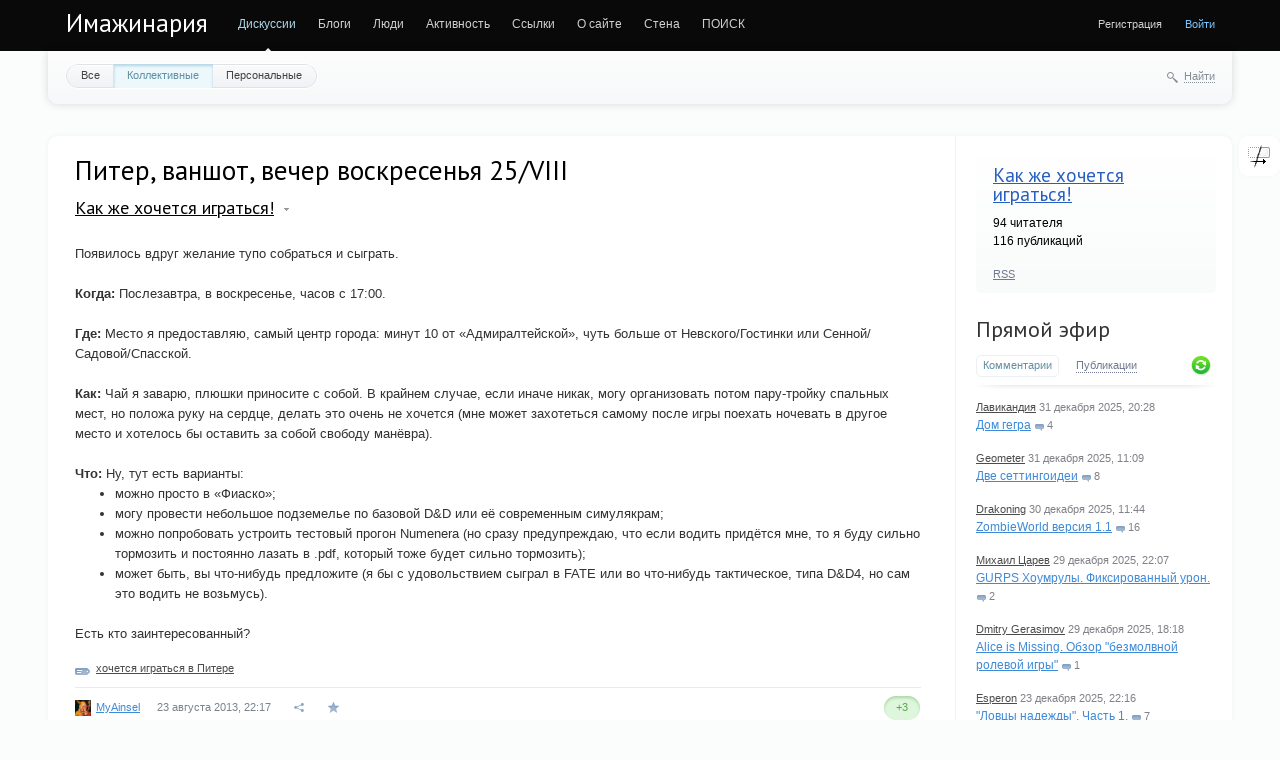

--- FILE ---
content_type: text/html; charset=utf-8
request_url: https://imaginaria.ru/meeting/piter-vanshot-vecher-voskresenya-25-viii.html
body_size: 15775
content:
<!doctype html>

<!--[if lt IE 7]> <html class="no-js ie6 oldie" lang="ru"> <![endif]-->
<!--[if IE 7]>    <html class="no-js ie7 oldie" lang="ru"> <![endif]-->
<!--[if IE 8]>    <html class="no-js ie8 oldie" lang="ru"> <![endif]-->
<!--[if gt IE 8]><!--> <html class="no-js" lang="ru"> <!--<![endif]-->

<head>
	
	
	<meta charset="utf-8">
	<meta http-equiv="X-UA-Compatible" content="IE=edge,chrome=1">
	
	<title>Питер, ваншот, вечер воскресенья 25/VIII / Как же хочется играться! / Имажинария</title>
	
	<meta name="description" content="Появилось вдруг желание тупо собраться и сыграть. Когда: Послезавтра, в воскресенье, часов с 17:00. Где: Место я предоставляю, самый центр">
	<meta name="keywords" content="хочется играться в Питере">
	<meta name="google-site-verification" content="Ta-VrTs7WtoIsWkkcKR7FPKT5EAyJIRDAMcCUK6kaks" />
	<link rel='stylesheet' type='text/css' href='https://imaginaria.ru/cache/assets/synio/a719310e20e349828357479012543819.css' />

	
	<link href='https://fonts.googleapis.com/css?family=PT+Sans:400,700&subset=latin,cyrillic' rel='stylesheet' type='text/css'>

	<link href="/templates/favicon/favicon.ico?v1" rel="shortcut icon" />
	<link rel="apple-touch-icon" sizes="180x180" href="/templates/favicon/apple-touch-icon.png">
	<link rel="icon" type="image/png" sizes="32x32" href="/templates/favicon/favicon-32x32.png">
	<link rel="icon" type="image/png" sizes="16x16" href="/templates/favicon/favicon-16x16.png">
	<link rel="manifest" href="/templates/favicon/site.webmanifest">
	<link rel="mask-icon" href="/templates/favicon/safari-pinned-tab.svg" color="#5bbad5">
	<meta name="msapplication-TileColor" content="#da532c">
	<meta name="theme-color" content="#ffffff">

	<link rel="search" type="application/opensearchdescription+xml" href="https://imaginaria.ru/search/opensearch/" title="Имажинария" />

			<link rel="alternate" type="application/rss+xml" href="https://imaginaria.ru/rss/comments/7590/" title="Питер, ваншот, вечер воскресенья 25/VIII">
	
			<link rel="canonical" href="https://imaginaria.ru/meeting/piter-vanshot-vecher-voskresenya-25-viii.html" />
	
		
	
	<script type="text/javascript">
		var DIR_WEB_ROOT 			= 'https://imaginaria.ru';
		var DIR_STATIC_SKIN 		= 'https://imaginaria.ru/templates/skin/synio';
		var DIR_ROOT_ENGINE = '/var/www/imaginaria/engine';
		var DIR_ROOT_ENGINE_LIB 	= 'https://imaginaria.ru/engine/lib';
		var LIVESTREET_SECURITY_KEY = '144c9f90f063b59a8218df83aad28386';
		var SESSION_ID				= 'sn3ejrap11bhufn4ffjs06v6oj';
		var BLOG_USE_TINYMCE		= '';
		
		var TINYMCE_LANG = 'en';
					TINYMCE_LANG = 'ru';
		
		var aRouter = new Array();
					aRouter['error'] = 'https://imaginaria.ru/error/';
					aRouter['registration'] = 'https://imaginaria.ru/registration/';
					aRouter['profile'] = 'https://imaginaria.ru/profile/';
					aRouter['my'] = 'https://imaginaria.ru/my/';
					aRouter['blog'] = 'https://imaginaria.ru/blog/';
					aRouter['personal_blog'] = 'https://imaginaria.ru/personal_blog/';
					aRouter['index'] = 'https://imaginaria.ru/index/';
					aRouter['topic'] = 'https://imaginaria.ru/topic/';
					aRouter['login'] = 'https://imaginaria.ru/login/';
					aRouter['people'] = 'https://imaginaria.ru/people/';
					aRouter['settings'] = 'https://imaginaria.ru/settings/';
					aRouter['tag'] = 'https://imaginaria.ru/tag/';
					aRouter['talk'] = 'https://imaginaria.ru/talk/';
					aRouter['comments'] = 'https://imaginaria.ru/comments/';
					aRouter['rss'] = 'https://imaginaria.ru/rss/';
					aRouter['link'] = 'https://imaginaria.ru/link/';
					aRouter['question'] = 'https://imaginaria.ru/question/';
					aRouter['blogs'] = 'https://imaginaria.ru/blogs/';
					aRouter['search'] = 'https://imaginaria.ru/search/';
					aRouter['admin'] = 'https://imaginaria.ru/admin/';
					aRouter['ajax'] = 'https://imaginaria.ru/ajax/';
					aRouter['feed'] = 'https://imaginaria.ru/feed/';
					aRouter['stream'] = 'https://imaginaria.ru/stream/';
					aRouter['photoset'] = 'https://imaginaria.ru/photoset/';
					aRouter['subscribe'] = 'https://imaginaria.ru/subscribe/';
					aRouter['language'] = 'https://imaginaria.ru/language/';
					aRouter['attachments'] = 'https://imaginaria.ru/attachments/';
					aRouter['complaint'] = 'https://imaginaria.ru/complaint/';
					aRouter['configengine'] = 'https://imaginaria.ru/configengine/';
					aRouter['delayedpost'] = 'https://imaginaria.ru/delayedpost/';
					aRouter['wall'] = 'https://imaginaria.ru/wall/';
					aRouter['ignore'] = 'https://imaginaria.ru/ignore/';
					aRouter['webcode'] = 'https://imaginaria.ru/webcode/';
					aRouter['page'] = 'https://imaginaria.ru/page/';
					aRouter['sessions'] = 'https://imaginaria.ru/sessions/';
					aRouter['redirect'] = 'https://imaginaria.ru/redirect/';
					aRouter['dontgo'] = 'https://imaginaria.ru/dontgo/';
			</script>

<!-- Matomo -->
<!-- End Matomo Code -->

	<script type='text/javascript' src='https://imaginaria.ru/cache/assets/synio/19fb4a53e70ec500adf6f102da6888cf.js'></script>
<!--[if lt IE 9]><script type='text/javascript' src='/var/www/imaginaria/engine/assets/html5shiv.js'></script><![endif]-->
<script type='text/javascript' src='https://yandex.st/share/share.js'></script>


	
	<script type="text/javascript">
		var tinyMCE = false;
		ls.lang.load({"plugin.ignore.js_ignore_block_comments":"\u043a\u043e\u043c\u043c\u0435\u043d\u0442\u0430\u0440\u0438\u0435\u0432 \u0438\u0433\u043d\u043e\u0440\u0438\u0440\u0443\u0435\u0442\u0441\u044f","plugin.ignore.js_ignore_post_my_wall":"\u041f\u043e\u043b\u044c\u0437\u043e\u0432\u0430\u0442\u0435\u043b\u044c \u0437\u0430\u043f\u0440\u0435\u0442\u0438\u043b \u0412\u0430\u043c \u043f\u0438\u0441\u0430\u0442\u044c \u043d\u0430 \u0441\u0442\u0435\u043d\u0435","plugin.ignore.js_ignore_reply_my_comment":"\u041f\u043e\u043b\u044c\u0437\u043e\u0432\u0430\u0442\u0435\u043b\u044c \u0437\u0430\u043f\u0440\u0435\u0442\u0438\u043b \u0412\u0430\u043c \u043e\u0442\u0432\u0435\u0447\u0430\u0442\u044c \u043d\u0430 \u043a\u043e\u043c\u043c\u0435\u043d\u0442\u0430\u0440\u0438\u0439","plugin.ignore.js_ignore_hide_me_comments":"\u041a\u043e\u043c\u043c\u0435\u043d\u0442\u0430\u0440\u0438\u0439 \u0432 \u0438\u0433\u043d\u043e\u0440\u0435","plugin.ignore.js_ignore_post_comment_my_topic":"\u041f\u043e\u043b\u044c\u0437\u043e\u0432\u0430\u0442\u0435\u043b\u044c \u0437\u0430\u043f\u0440\u0435\u0442\u0438\u043b \u0412\u0430\u043c \u043a\u043e\u043c\u043c\u0435\u043d\u0442\u0438\u0440\u043e\u0432\u0430\u0442\u044c","plugin.up.button_up":"\u041d\u0430\u0432\u0435\u0440\u0445","blog_join":"\u0427\u0438\u0442\u0430\u0442\u044c","blog_leave":"\u041d\u0435 \u0447\u0438\u0442\u0430\u0442\u044c"});
		ls.registry.set('comment_max_tree',12);
		ls.registry.set('block_stream_show_tip',true);
	</script>

	
			<style>
			#container {
				min-width: 976px;
				max-width: 1300px;
			}
		</style>
	
<script defer data-domain="imaginaria.ru" src="https://who.wintersky.ru/js/script.file-downloads.hash.outbound-links.js"></script>
<script>window.plausible = window.plausible || function() { (window.plausible.q = window.plausible.q || []).push(arguments) }</script>

	
	
	<script type="text/javascript">
    var LS_ROUTER_ACTION = 'blog';
    var LS_ROUTER_EVENT = 'meeting';
</script>

</head>



	
	



<body class=" ls-user-role-guest ls-user-role-not-admin width-fluid">
	

	
	
				<div class="modal modal-login" id="window_login_form">
		<header class="modal-header">
			<a href="#" class="close jqmClose"></a>
		</header>
		
		
		<script type="text/javascript">
			jQuery(function($){
				$('#popup-login-form').bind('submit',function(){
					ls.user.login('popup-login-form');
					return false;
				});
				$('#popup-login-form-submit').attr('disabled',false);
			});
		</script>
		
		<div class="modal-content">
			<ul class="nav nav-pills nav-pills-tabs">
				<li class="active js-block-popup-login-item" data-type="login"><a href="#">Войти</a></li>
									<li><a href="https://imaginaria.ru/registration/">Регистрация</a></li>
								<li class="js-block-popup-login-item" data-type="reminder"><a href="#">Восстановление пароля</a></li>
			</ul>
			
			
			<div class="tab-content js-block-popup-login-content" data-type="login">
				
				<form action="https://imaginaria.ru/login/" method="post" id="popup-login-form">
					

					<p><input type="text" name="login" id="popup-login" placeholder="Логин или эл. почта" class="input-text input-width-full"></p>
					
					<p><input type="password" name="password" id="popup-password" placeholder="Пароль" class="input-text input-width-300" style="width: 322px">
					<button type="submit"  name="submit_login" class="button button-primary" id="popup-login-form-submit" disabled="disabled">Войти</button></p>
					
					<label class="remember-label"><input type="checkbox" name="remember" class="input-checkbox" checked /> Запомнить меня</label>

					<small class="validate-error-hide validate-error-login"></small>
					

					<input type="hidden" name="return-path" value="https://imaginaria.ru/meeting/piter-vanshot-vecher-voskresenya-25-viii.html">
				</form>
				
			</div>


						
			
			<div data-type="reminder" class="tab-content js-block-popup-login-content" style="display:none;">
				<script type="text/javascript">
					jQuery(document).ready(function($){
						$('#popup-reminder-form').bind('submit',function(){
							ls.user.reminder('popup-reminder-form');
							return false;
						});
						$('#popup-reminder-form-submit').attr('disabled',false);
					});
				</script>
				<form action="https://imaginaria.ru/login/reminder/" method="POST" id="popup-reminder-form">
					<p>
					<input type="text" name="mail" placeholder="Ваш e-mail" id="popup-reminder-mail" class="input-text input-width-300" />
					<small class="validate-error-hide validate-error-reminder"></small></p>

					<button type="submit" name="submit_reminder" class="button button-primary" id="popup-reminder-form-submit" disabled="disabled">Получить ссылку на изменение пароля</button>
				</form>
			</div>
		</div>
	</div>
		


	
	<div id="header-back"></div>
	
	<div id="container" class="">
		<header id="header" role="banner">
	
	<h1 class="site-name"><a href="https://imaginaria.ru">Имажинария</a></h1>
	
	
	<ul class="nav nav-main" id="nav-main">
		<li class="active"><a href="https://imaginaria.ru">Дискуссии</a> <i></i></li>
		<li ><a href="https://imaginaria.ru/blogs/">Блоги</a> <i></i></li>
		<li ><a href="https://imaginaria.ru/people/">Люди</a> <i></i></li>
		<li ><a href="https://imaginaria.ru/stream/">Активность</a> <i></i></li>

        <li><a href="https://rpglinks.rpg-world.org/" target="_blank">Ссылки</a> <i></i></li>

		    <li ><a
                href="https://imaginaria.ru/page/rules/">О сайте</a><i></i></li>
	<li >
    <a href="https://imaginaria.ru/wall/">Стена</a>
    <i></i>
</li>

		<li><a href="/search.php" target="_blank">ПОИСК</a> <i></i></li>
		<li class="nav-main-more"><a href="#" id="dropdown-mainmenu-trigger" onclick="return false">еще</a></li>
	</ul>

	<ul class="dropdown-nav-main dropdown-menu" id="dropdown-mainmenu-menu"></ul>

	
	
	
	
	
			<ul class="auth">
			
			
			<li><a href="/registration.html">Регистрация</a></li> 
			<li><a href="https://imaginaria.ru/login/" class="js-login-form-show sign-in">Войти</a></li>
		</ul>
		
		
	
	
</header>
		<nav id="nav">
			<ul class="nav nav-menu">
	<li >
		<a href="https://imaginaria.ru/">Все</a>
	</li>

	<li class="active">
		<a href="https://imaginaria.ru/blog/">Коллективные</a>
	</li>

	<li >
		<a href="https://imaginaria.ru/personal_blog/">Персональные</a>
	</li>
	
	
	
</ul>		
		
	<div class="search-header">
		<div class="search-header-show" id="search-header-show"><i class="icon-synio-search"></i> <a href="#" class="link-dotted">Найти</a></div>
		
		<form class="search-header-form" id="search-header-form" action="https://imaginaria.ru/search/topics/" style="display: none">
			<input type="text" placeholder="Поиск" maxlength="255" name="q" class="input-text">
			<input type="submit" value="" title="Найти" class="input-submit">
		</form>
	</div>
</nav>
		<div id="wrapper" class="">
							<aside id="sidebar" >
	

											<section class="block block-type-blog">
		<header class="block-header">
			<h3><a href="https://imaginaria.ru/blog/meeting/">Как же хочется играться!</a></h3>
		</header>

		<div class="block-content">
			<span id="blog_user_count_630">94</span> читателя<br />
			116 публикаций
		</div>

		<footer>
						<a href="https://imaginaria.ru/rss/blog/meeting/" class="rss">RSS</a>
		</footer>
	</section>
									<section class="block block-type-stream">
	

	<header class="block-header sep">
		<h3><a href="https://imaginaria.ru/comments/" title="Весь эфир">Прямой эфир</a></h3>
		<div class="block-update js-block-stream-update"></div>
		
		<ul class="nav nav-pills js-block-stream-nav" >
			<li class="active js-block-stream-item" data-type="comment"><a href="#">Комментарии</a></li>
			<li class="js-block-stream-item" data-type="topic"><a href="#">Публикации</a></li>
			
		</ul>
		
		<ul class="nav nav-pills js-block-stream-dropdown" style="display: none;">
			<li class="dropdown active js-block-stream-dropdown-trigger"><a href="#">Комментарии</a> <i class="icon-synio-arrows"></i>
				<ul class="dropdown-menu js-block-stream-dropdown-items">
					<li class="active js-block-stream-item" data-type="comment"><a href="#">Комментарии</a></li>
					<li class="js-block-stream-item" data-type="topic"><a href="#">Публикации</a></li>
					
				</ul>
			</li>
		</ul>
	</header>
	
	<div class="block-content">
		<div class="js-block-stream-content">
			<ul class="latest-list">
									
		<li class="js-title-comment" title="Сделаем обязательно на праздниках.">
			<p>
				<a href="https://imaginaria.ru/profile/lavikandia/" class="author">Лавикандия</a>
				<time datetime="2025-12-31T20:28:08+03:00" title="31 декабря 2025, 20:28">
					31 декабря 2025, 20:28
				</time>
			</p>
			<a href="https://imaginaria.ru/p/dom-gegra.html#comment254364" class="stream-topic">Дом гегра</a>
			<span class="block-item-comments"><i class="icon-synio-comments-small"></i>4</span>
		</li>
									
		<li class="js-title-comment" title="Затянуло бурой тиной 
Гладь Саргассова пруда. 
Ах, во дни Платона была 
Атлантила молода!">
			<p>
				<a href="https://imaginaria.ru/profile/Geometer/" class="author">Geometer</a>
				<time datetime="2025-12-31T11:09:31+03:00" title="31 декабря 2025, 11:09">
					31 декабря 2025, 11:09
				</time>
			</p>
			<a href="https://imaginaria.ru/p/dve-settingoidei_2.html#comment254360" class="stream-topic">Две сеттингоидеи</a>
			<span class="block-item-comments"><i class="icon-synio-comments-small"></i>8</span>
		</li>
									
		<li class="js-title-comment" title="Честно говоря, уже не помню)))) Хаку 10 лет почти, я уже и забыл, что когда-то писал такое">
			<p>
				<a href="https://imaginaria.ru/profile/Drakoning/" class="author">Drakoning</a>
				<time datetime="2025-12-30T11:44:51+03:00" title="30 декабря 2025, 11:44">
					30 декабря 2025, 11:44
				</time>
			</p>
			<a href="https://imaginaria.ru/p/zombieworld-versiya-11.html#comment254359" class="stream-topic">ZombieWorld версия 1.1</a>
			<span class="block-item-comments"><i class="icon-synio-comments-small"></i>16</span>
		</li>
									
		<li class="js-title-comment" title="Draw Steel (которая «возрождение» D&amp;D4) тоже пошла скорее через устранение возможности промахнуться.">
			<p>
				<a href="https://imaginaria.ru/profile/tsarev/" class="author">Михаил Царев</a>
				<time datetime="2025-12-29T22:07:18+03:00" title="29 декабря 2025, 22:07">
					29 декабря 2025, 22:07
				</time>
			</p>
			<a href="https://imaginaria.ru/p/gurps-houmruly-fiksirovannyy-uron.html#comment254356" class="stream-topic">GURPS Хоумрулы. Фиксированный урон.</a>
			<span class="block-item-comments"><i class="icon-synio-comments-small"></i>2</span>
		</li>
									
		<li class="js-title-comment" title="Спасибо за вдумчивый обзор! 
 
Несколько лет назад была ещё вот такая рецензия с небольшим...">
			<p>
				<a href="https://imaginaria.ru/profile/MyAinsel/" class="author">Dmitry Gerasimov</a>
				<time datetime="2025-12-29T18:18:57+03:00" title="29 декабря 2025, 18:18">
					29 декабря 2025, 18:18
				</time>
			</p>
			<a href="https://imaginaria.ru/p/alice-is-missing-obzor-bezmolvnoy-rolevoy-igry.html#comment254354" class="stream-topic">Alice is Missing. Обзор &quot;безмолвной ролевой игры&quot;</a>
			<span class="block-item-comments"><i class="icon-synio-comments-small"></i>1</span>
		</li>
									
		<li class="js-title-comment" title="Я когда думал про название для организации вспоминал «Призраков» и вспомнил, что у них есть очень...">
			<p>
				<a href="https://imaginaria.ru/profile/Esperon/" class="author">Esperon</a>
				<time datetime="2025-12-23T22:16:18+03:00" title="23 декабря 2025, 22:16">
					23 декабря 2025, 22:16
				</time>
			</p>
			<a href="https://imaginaria.ru/p/lovcy-nadezhdy-chast-1.html#comment254348" class="stream-topic">&quot;Ловцы надежды&quot;. Часть 1.</a>
			<span class="block-item-comments"><i class="icon-synio-comments-small"></i>7</span>
		</li>
									
		<li class="js-title-comment" title="Звучит очень мило. И довольно вестерново.">
			<p>
				<a href="https://imaginaria.ru/profile/MyAinsel/" class="author">Dmitry Gerasimov</a>
				<time datetime="2025-12-23T16:33:04+03:00" title="23 декабря 2025, 16:33">
					23 декабря 2025, 16:33
				</time>
			</p>
			<a href="https://imaginaria.ru/p/lovcy-nadezhdy-chast-2.html#comment254347" class="stream-topic">&quot;Ловцы надежды&quot;. Часть 2</a>
			<span class="block-item-comments"><i class="icon-synio-comments-small"></i>1</span>
		</li>
									
		<li class="js-title-comment" title="Я поставил ограниченное количество (но не время). Но да, согласен, что лучше было бы в личных,...">
			<p>
				<a href="https://imaginaria.ru/profile/Geometer/" class="author">Geometer</a>
				<time datetime="2025-12-13T18:18:05+03:00" title="13 декабря 2025, 18:18">
					13 декабря 2025, 18:18
				</time>
			</p>
			<a href="https://imaginaria.ru/p/american-mcgees-ravenomsk.html#comment254343" class="stream-topic">American McGee&#039;s Ravenomsk</a>
			<span class="block-item-comments"><i class="icon-synio-comments-small"></i>21</span>
		</li>
									
		<li class="js-title-comment" title="Я надеюсь, что тебя с твоей любовью тушить огонь бензином держат как можно дальше от всего, что...">
			<p>
				<a href="https://imaginaria.ru/profile/Vantala/" class="author">Вантала</a>
				<time datetime="2025-12-10T18:22:05+03:00" title="10 декабря 2025, 18:22">
					10 декабря 2025, 18:22
				</time>
			</p>
			<a href="https://imaginaria.ru/p/rolevoy-lytdybr-poslepereryvnyy.html#comment254336" class="stream-topic">Ролевой лытдыбр, послеперерывный</a>
			<span class="block-item-comments"><i class="icon-synio-comments-small"></i>37</span>
		</li>
									
		<li class="js-title-comment" title="Научпоп ну это же очевидный акроним — НА Учете ПОлиции Православия.">
			<p>
				<a href="https://imaginaria.ru/profile/Alita Sidhe/" class="author">Sidhe</a>
				<time datetime="2025-12-10T13:17:09+03:00" title="10 декабря 2025, 13:17">
					10 декабря 2025, 13:17
				</time>
			</p>
			<a href="https://imaginaria.ru/p/rabynyanya-popadyaka-o-sluchaynoy-generacii.html#comment254329" class="stream-topic">Рабыняня попадьяка (о случайной генерации)</a>
			<span class="block-item-comments"><i class="icon-synio-comments-small"></i>10</span>
		</li>
	</ul>


<footer>
	<a href="https://imaginaria.ru/comments/">Весь эфир</a> · <a href="https://imaginaria.ru/rss/allcomments/">RSS</a>
</footer>
		</div>
	</div>
</section>

										<section class="block block-type-tags sktc-block-wrapper">
    <header class="block-header sep">
        <h3>Теги</h3>

        <ul class="nav nav-pills">
            <li class="active js-block-tags-item" data-type="all"><a
                        href="#">Все теги</a></li>
            
            
        </ul>
    </header>

    <div class="block-content">
        <div class="js-block-tags-content" data-type="all">
                            <ul class="tag-cloud word-wrap">
                                                                    <li><a
                                    href="https://imaginaria.ru/tag/%D0%BE%D1%82%D1%87%D1%91%D1%82/"><span
                                        class="sktc-tag-text">отчёт</span> <span
                                        class="sktc-tag-count">1098</span></a></li>
                                                                    <li><a
                                    href="https://imaginaria.ru/tag/%D0%94%D0%BD%D0%B5%D0%B2%D0%BD%D0%B8%D0%BA%20%D0%B0%D0%B2%D0%B0%D0%BD%D1%82%D1%8E%D1%80%D0%B8%D1%81%D1%82%D0%B0/"><span
                                        class="sktc-tag-text">Дневник авантюриста</span> <span
                                        class="sktc-tag-count">418</span></a></li>
                                                                    <li><a
                                    href="https://imaginaria.ru/tag/%D1%81%D0%B5%D1%82%D1%82%D0%B8%D0%BD%D0%B3%D0%BE%D0%B8%D0%B4%D0%B5%D0%B8/"><span
                                        class="sktc-tag-text">сеттингоидеи</span> <span
                                        class="sktc-tag-count">381</span></a></li>
                                                                    <li><a
                                    href="https://imaginaria.ru/tag/%D0%BE%D0%B1%D0%B7%D0%BE%D1%80/"><span
                                        class="sktc-tag-text">обзор</span> <span
                                        class="sktc-tag-count">350</span></a></li>
                                                                    <li><a
                                    href="https://imaginaria.ru/tag/GURPS/"><span
                                        class="sktc-tag-text">GURPS</span> <span
                                        class="sktc-tag-count">347</span></a></li>
                                                                    <li><a
                                    href="https://imaginaria.ru/tag/Savage%20Worlds/"><span
                                        class="sktc-tag-text">Savage Worlds</span> <span
                                        class="sktc-tag-count">343</span></a></li>
                                                                    <li><a
                                    href="https://imaginaria.ru/tag/%D0%9F%D0%B5%D1%80%D0%B5%D0%B2%D0%BE%D0%B4/"><span
                                        class="sktc-tag-text">Перевод</span> <span
                                        class="sktc-tag-count">328</span></a></li>
                                                                    <li><a
                                    href="https://imaginaria.ru/tag/Dungeon%20World/"><span
                                        class="sktc-tag-text">Dungeon World</span> <span
                                        class="sktc-tag-count">298</span></a></li>
                                                                    <li><a
                                    href="https://imaginaria.ru/tag/%D0%B0%D0%B2%D1%82%D0%BE%D1%80%D1%81%D0%BA%D0%B8%D0%B9%20%D1%81%D0%B5%D1%82%D1%82%D0%B8%D0%BD%D0%B3/"><span
                                        class="sktc-tag-text">авторский сеттинг</span> <span
                                        class="sktc-tag-count">259</span></a></li>
                                                                    <li><a
                                    href="https://imaginaria.ru/tag/%D1%80%D0%B0%D0%B7%D0%BC%D1%8B%D1%88%D0%BB%D0%B5%D0%BD%D0%B8%D1%8F/"><span
                                        class="sktc-tag-text">размышления</span> <span
                                        class="sktc-tag-count">257</span></a></li>
                                                                    <li><a
                                    href="https://imaginaria.ru/tag/%D0%A0%D0%BE%D0%BB%D0%B5%D0%BA%D0%BE%D0%BD/"><span
                                        class="sktc-tag-text">Ролекон</span> <span
                                        class="sktc-tag-count">256</span></a></li>
                                                                    <li><a
                                    href="https://imaginaria.ru/tag/Twisted%20terra/"><span
                                        class="sktc-tag-text">Twisted terra</span> <span
                                        class="sktc-tag-count">235</span></a></li>
                                                                    <li><a
                                    href="https://imaginaria.ru/tag/%D1%8E%D0%BC%D0%BE%D1%80/"><span
                                        class="sktc-tag-text">юмор</span> <span
                                        class="sktc-tag-count">234</span></a></li>
                                                                    <li><a
                                    href="https://imaginaria.ru/tag/D%26D%205%D0%B5/"><span
                                        class="sktc-tag-text">D&amp;D 5е</span> <span
                                        class="sktc-tag-count">229</span></a></li>
                                                                    <li><a
                                    href="https://imaginaria.ru/tag/%D0%A1%D0%BC%D0%B8%D1%88%D0%BD%D1%8B%D0%B5%20%D0%BB%D1%8E%D0%B4%D0%B8/"><span
                                        class="sktc-tag-text">Смишные люди</span> <span
                                        class="sktc-tag-count">228</span></a></li>
                                                                    <li><a
                                    href="https://imaginaria.ru/tag/V%3AtM/"><span
                                        class="sktc-tag-text">V:tM</span> <span
                                        class="sktc-tag-count">205</span></a></li>
                                                                    <li><a
                                    href="https://imaginaria.ru/tag/pathfinder/"><span
                                        class="sktc-tag-text">pathfinder</span> <span
                                        class="sktc-tag-count">196</span></a></li>
                                                                    <li><a
                                    href="https://imaginaria.ru/tag/PbtA/"><span
                                        class="sktc-tag-text">PbtA</span> <span
                                        class="sktc-tag-count">186</span></a></li>
                                                                    <li><a
                                    href="https://imaginaria.ru/tag/D%26D/"><span
                                        class="sktc-tag-text">D&amp;D</span> <span
                                        class="sktc-tag-count">182</span></a></li>
                                                                    <li><a
                                    href="https://imaginaria.ru/tag/osr/"><span
                                        class="sktc-tag-text">osr</span> <span
                                        class="sktc-tag-count">177</span></a></li>
                                                                    <li><a
                                    href="https://imaginaria.ru/tag/Roleplaying%20news%20russian/"><span
                                        class="sktc-tag-text">Roleplaying news russian</span> <span
                                        class="sktc-tag-count">174</span></a></li>
                                                                    <li><a
                                    href="https://imaginaria.ru/tag/%D0%BE%D1%82%D1%87%D0%B5%D1%82%D1%8B/"><span
                                        class="sktc-tag-text">отчеты</span> <span
                                        class="sktc-tag-count">158</span></a></li>
                                                                    <li><a
                                    href="https://imaginaria.ru/tag/%D0%B0%D1%80%D1%82/"><span
                                        class="sktc-tag-text">арт</span> <span
                                        class="sktc-tag-count">156</span></a></li>
                                                                    <li><a
                                    href="https://imaginaria.ru/tag/%D0%BC%D0%B8%D1%80%20%D1%82%D1%8C%D0%BC%D1%8B/"><span
                                        class="sktc-tag-text">мир тьмы</span> <span
                                        class="sktc-tag-count">154</span></a></li>
                                                                    <li><a
                                    href="https://imaginaria.ru/tag/Apocalypse%20World/"><span
                                        class="sktc-tag-text">Apocalypse World</span> <span
                                        class="sktc-tag-count">153</span></a></li>
                                                                    <li><a
                                    href="https://imaginaria.ru/tag/%D0%B0%D0%BD%D0%BE%D0%BD%D1%81/"><span
                                        class="sktc-tag-text">анонс</span> <span
                                        class="sktc-tag-count">151</span></a></li>
                                                                    <li><a
                                    href="https://imaginaria.ru/tag/%D1%82%D0%B5%D0%BE%D1%80%D0%B8%D1%8F/"><span
                                        class="sktc-tag-text">теория</span> <span
                                        class="sktc-tag-count">150</span></a></li>
                                                                    <li><a
                                    href="https://imaginaria.ru/tag/%D0%BC%D0%B8%D0%BC%D0%BE%D0%BB%D1%91%D1%82%D0%BD%D0%BE%D0%B5/"><span
                                        class="sktc-tag-text">мимолётное</span> <span
                                        class="sktc-tag-count">148</span></a></li>
                                                                    <li><a
                                    href="https://imaginaria.ru/tag/%D0%B8%D0%B4%D0%B5%D0%B8/"><span
                                        class="sktc-tag-text">идеи</span> <span
                                        class="sktc-tag-count">146</span></a></li>
                                                                    <li><a
                                    href="https://imaginaria.ru/tag/%D1%81%D1%82%D0%B8%D0%BC%D0%BF%D0%B0%D0%BD%D0%BA/"><span
                                        class="sktc-tag-text">стимпанк</span> <span
                                        class="sktc-tag-count">142</span></a></li>
                                                                    <li><a
                                    href="https://imaginaria.ru/tag/FATE/"><span
                                        class="sktc-tag-text">FATE</span> <span
                                        class="sktc-tag-count">141</span></a></li>
                                                                    <li><a
                                    href="https://imaginaria.ru/tag/%D0%BD%D1%80%D0%B8/"><span
                                        class="sktc-tag-text">нри</span> <span
                                        class="sktc-tag-count">133</span></a></li>
                                                                    <li><a
                                    href="https://imaginaria.ru/tag/%D0%92%D0%B8%D0%B4%D0%B5%D0%BE/"><span
                                        class="sktc-tag-text">Видео</span> <span
                                        class="sktc-tag-count">131</span></a></li>
                                                                    <li><a
                                    href="https://imaginaria.ru/tag/%2AW/"><span
                                        class="sktc-tag-text">*W</span> <span
                                        class="sktc-tag-count">127</span></a></li>
                                                                    <li><a
                                    href="https://imaginaria.ru/tag/%D0%A1%D0%AB%D0%A9%D0%98%D0%9A/"><span
                                        class="sktc-tag-text">СЫЩИК</span> <span
                                        class="sktc-tag-count">123</span></a></li>
                                                                    <li><a
                                    href="https://imaginaria.ru/tag/%D0%B8%D0%B3%D1%80%D1%8B/"><span
                                        class="sktc-tag-text">игры</span> <span
                                        class="sktc-tag-count">122</span></a></li>
                                                                    <li><a
                                    href="https://imaginaria.ru/tag/%D0%A0%D0%A0%D0%98%D0%BA%D0%BE%D0%BD/"><span
                                        class="sktc-tag-text">РРИкон</span> <span
                                        class="sktc-tag-count">122</span></a></li>
                                                                    <li><a
                                    href="https://imaginaria.ru/tag/%D1%81%D0%B5%D1%82%D1%82%D0%B8%D0%BD%D0%B3/"><span
                                        class="sktc-tag-text">сеттинг</span> <span
                                        class="sktc-tag-count">117</span></a></li>
                                                                    <li><a
                                    href="https://imaginaria.ru/tag/steampunk/"><span
                                        class="sktc-tag-text">steampunk</span> <span
                                        class="sktc-tag-count">116</span></a></li>
                                                                    <li><a
                                    href="https://imaginaria.ru/tag/Fate%20Core/"><span
                                        class="sktc-tag-text">Fate Core</span> <span
                                        class="sktc-tag-count">116</span></a></li>
                                                                    <li><a
                                    href="https://imaginaria.ru/tag/%D0%9B%D0%B0%D0%B2%D0%B8%D0%BA%D0%B0%D0%BD%D0%B4%D0%B8%D1%8F/"><span
                                        class="sktc-tag-text">Лавикандия</span> <span
                                        class="sktc-tag-count">112</span></a></li>
                                                                    <li><a
                                    href="https://imaginaria.ru/tag/%D1%81%D1%8B%D0%BD%20%D0%BE%D1%88%D0%B8%D0%B1%D0%BE%D0%BA%20%D1%82%D1%80%D1%83%D0%B4%D0%BD%D1%8B%D1%85/"><span
                                        class="sktc-tag-text">сын ошибок трудных</span> <span
                                        class="sktc-tag-count">109</span></a></li>
                                                                    <li><a
                                    href="https://imaginaria.ru/tag/%D0%9A%D1%80%D0%B0%D1%81%D0%BD%D0%B0%D1%8F%20%D0%97%D0%B5%D0%BC%D0%BB%D1%8F/"><span
                                        class="sktc-tag-text">Красная Земля</span> <span
                                        class="sktc-tag-count">107</span></a></li>
                                                                    <li><a
                                    href="https://imaginaria.ru/tag/%D0%BD%D0%B0%D1%81%D1%82%D0%BE%D0%BB%D1%8C%D0%BD%D0%B0%D1%8F%20%D1%80%D0%BE%D0%BB%D0%B5%D0%B2%D0%B0%D1%8F%20%D0%B8%D0%B3%D1%80%D0%B0/"><span
                                        class="sktc-tag-text">настольная ролевая игра</span> <span
                                        class="sktc-tag-count">106</span></a></li>
                                                                    <li><a
                                    href="https://imaginaria.ru/tag/TTRPG/"><span
                                        class="sktc-tag-text">TTRPG</span> <span
                                        class="sktc-tag-count">106</span></a></li>
                                                                    <li><a
                                    href="https://imaginaria.ru/tag/SWADE/"><span
                                        class="sktc-tag-text">SWADE</span> <span
                                        class="sktc-tag-count">104</span></a></li>
                                                                    <li><a
                                    href="https://imaginaria.ru/tag/%D0%90%D0%BB%D1%8C%D1%82%D0%B5%D1%80%D0%BD%D0%B0%D1%82%D0%B8%D0%B2%D0%BD%D0%B0%D1%8F%20%D0%B8%D1%81%D1%82%D0%BE%D1%80%D0%B8%D1%8F/"><span
                                        class="sktc-tag-text">Альтернативная история</span> <span
                                        class="sktc-tag-count">101</span></a></li>
                                                                    <li><a
                                    href="https://imaginaria.ru/tag/%D0%A0%D0%BE%D0%BB%D0%B5%D0%BA%D0%BE%D0%BD%20%D0%A1%D0%B5%D0%B2%D0%B5%D1%80/"><span
                                        class="sktc-tag-text">Ролекон Север</span> <span
                                        class="sktc-tag-count">97</span></a></li>
                                                                    <li><a
                                    href="https://imaginaria.ru/tag/%D0%93%D1%80%D0%B0%D0%BD%D1%8C%20%D0%92%D1%81%D0%B5%D0%BB%D0%B5%D0%BD%D0%BD%D0%BE%D0%B9/"><span
                                        class="sktc-tag-text">Грань Вселенной</span> <span
                                        class="sktc-tag-count">95</span></a></li>
                                                                    <li><a
                                    href="https://imaginaria.ru/tag/%D0%B2%D0%BE%D0%BF%D1%80%D0%BE%D1%81%D1%8B/"><span
                                        class="sktc-tag-text">вопросы</span> <span
                                        class="sktc-tag-count">90</span></a></li>
                                    </ul>
                    </div>

        
        <form action="" method="GET" class="js-tag-search-form search-form-wrapper">
            <div class="search-input-wrapper">
                <input type="text" name="tag" placeholder="Поиск тегов" value=""
                       class="input-text input-width-full autocomplete-tags js-tag-search"/>
                <div class="input-submit" onclick="jQuery('.js-tag-search-form').submit()"></div>
            </div>
        </form>
    </div>
</section>										<div class="block block-type-blogs" id="block_blogs">
	<header class="block-header sep">
		<h3>Блоги</h3>
		<div class="block-update js-block-blogs-update"></div>
		
		<ul class="nav nav-pills js-block-blogs-nav">
			<li class="active js-block-blogs-item" data-type="top"><a href="#">Топ</a></li>
					</ul>
	</header>
	
	
	<div class="block-content">
		
		
		<div class="js-block-blogs-content">
			<ul class="block-blog-list">
            <li>
            <a href="https://imaginaria.ru/blog/meeting/">Как же хочется играться!</a>
                            <strong>94</strong>
                    </li>
            <li>
            <a href="https://imaginaria.ru/blog/savageworlds/">Дневник авантюриста</a>
                            <strong>90</strong>
                    </li>
            <li>
            <a href="https://imaginaria.ru/blog/aw/">Apocalypse World</a>
                            <strong>88</strong>
                    </li>
            <li>
            <a href="https://imaginaria.ru/blog/RNR/">Roleplaying News Russian</a>
                            <strong>88</strong>
                    </li>
            <li>
            <a href="https://imaginaria.ru/blog/toolsofthetrade/">Арсенал</a>
                            <strong>82</strong>
                    </li>
            <li>
            <a href="https://imaginaria.ru/blog/fate/">Fate</a>
                            <strong>74</strong>
                    </li>
            <li>
            <a href="https://imaginaria.ru/blog/GURPS/">GURPS</a>
                            <strong>64</strong>
                    </li>
            <li>
            <a href="https://imaginaria.ru/blog/gmadvice/">Полезные советы</a>
                            <strong>62</strong>
                    </li>
            <li>
            <a href="https://imaginaria.ru/blog/wod/">Мир Тьмы (World of Darkness)</a>
                            <strong>59</strong>
                    </li>
            <li>
            <a href="https://imaginaria.ru/blog/persons/">Имажинарии и имажинарцы</a>
                            <strong>59</strong>
                    </li>
    </ul>				
		</div>

		
		<footer>
			<a href="https://imaginaria.ru/blogs/">Все блоги</a>
		</footer>
	</div>
</div>
					</aside>					
			<div id="content" role="main"  >
									

					
				

		

<article class="topic topic-type-topic js-topic">
	<header class="topic-header">
		<h1 class="topic-title word-wrap">
							Питер, ваншот, вечер воскресенья 25/VIII
						
						
					</h1>
		
		
		<div class="topic-info">
			<a href="https://imaginaria.ru/blog/meeting/" class="topic-blog">Как же хочется играться!</a> 
							<a href="#" class="blog-list-info" onclick="return ls.infobox.showInfoBlog(this,630);"></a>
					</div>
		
			</header>   
   
<div class="topic-content text">
	

			Появилось вдруг желание тупо собраться и сыграть.<br/>
<br/>
<strong>Когда:</strong> Послезавтра, в воскресенье, часов с 17:00.<br/>
<br/>
<strong>Где:</strong> Место я предоставляю, самый центр города: минут 10 от «Адмиралтейской», чуть больше от Невского/Гостинки или Сенной/Садовой/Спасской.<br/>
<br/>
<strong>Как:</strong> Чай я заварю, плюшки приносите с собой. В крайнем случае, если иначе никак, могу организовать потом пару-тройку спальных мест, но положа руку на сердце, делать это очень не хочется (мне может захотеться самому после игры поехать ночевать в другое <a name="cut" rel="nofollow"></a> место и хотелось бы оставить за собой свободу манёвра).<br/>
<br/>
<strong>Что:</strong> Ну, тут есть варианты:<br/>
<ul><li>можно просто в «Фиаско»;</li><li>могу провести небольшое подземелье по базовой D&D или её современным симулякрам;</li><li>можно попробовать устроить тестовый прогон Numenera (но сразу предупреждаю, что если водить придётся мне, то я буду сильно тормозить и постоянно лазать в .pdf, который тоже будет сильно тормозить);</li><li>может быть, вы что-нибудь предложите (я бы с удовольствием сыграл в FATE или во что-нибудь тактическое, типа D&D4, но сам это водить не возьмусь).</li></ul><br/>
Есть кто заинтересованный?
	
	
</div> 


				

	<footer class="topic-footer">
		<ul class="topic-tags js-favourite-insert-after-form js-favourite-tags-topic-7590">
			<li><i class="icon-synio-tags"></i></li>
			
			<li><a rel="tag" href="https://imaginaria.ru/tag/%D1%85%D0%BE%D1%87%D0%B5%D1%82%D1%81%D1%8F%20%D0%B8%D0%B3%D1%80%D0%B0%D1%82%D1%8C%D1%81%D1%8F%20%D0%B2%20%D0%9F%D0%B8%D1%82%D0%B5%D1%80%D0%B5/">хочется играться в Питере</a></li>		</ul>
		
		
		<div class="topic-share" id="topic_share_7590">
							<div class="yashare-auto-init" data-yashareTitle="Питер, ваншот, вечер воскресенья 25/VIII" data-yashareLink="https://imaginaria.ru/meeting/piter-vanshot-vecher-voskresenya-25-viii.html" data-yashareL10n="ru" data-yashareType="button" data-yashareQuickServices="yaru,vkontakte,facebook,twitter,odnoklassniki,moimir,lj,gplus"></div>
						<div class="arrow"></div>
			<div class="close" onclick="jQuery('#topic_share_7590').slideToggle(); return false;"></div>
		</div>


		<ul class="topic-info">
			<li class="topic-info-author">
				<a href="https://imaginaria.ru/profile/MyAinsel/"><img src="https://imaginaria.ru/uploads/images/users/64/2025/01/17/avatar_24x24.jpg?150806" alt="avatar" class="avatar" /></a>
				<a rel="author" href="https://imaginaria.ru/profile/MyAinsel/">MyAinsel</a>
			</li>
			<li class="topic-info-date">
				<time datetime="2013-08-23T22:17:29+04:00" title="23 августа 2013, 22:17">
					23 августа 2013, 22:17
				</time>
			</li>
			<li class="topic-info-share" data-topic-id="7590" onclick="jQuery('#topic_share_7590').slideToggle(); return false;"><i class="icon-synio-share-blue" title="Поделиться"></i></li>
			
			<li class="topic-info-favourite" onclick="return ls.favourite.toggle(7590,$('#fav_topic_7590'),'topic');">
				<i id="fav_topic_7590" class="favourite "></i>
				<span class="favourite-count" id="fav_count_topic_7590"></span>
			</li>
		
			

													
			<li class="topic-info-vote">
				<div id="vote_area_topic_7590" class="vote-topic
																																																						vote-count-positive
																																																				
																																			vote-not-self
																																		
																																			not-voted
																																		
																																			vote-nobuttons
																																		
																	
																	js-infobox-vote-topic">
					<div class="vote-item vote-down" onclick="return ls.vote.vote(7590,this,-1,'topic');"><span><i></i></span></div>
					<div class="vote-item vote-count" title="всего проголосовало: 6">
						<span id="vote_total_topic_7590">
															+3
													</span>
					</div>
					<div class="vote-item vote-up" onclick="return ls.vote.vote(7590,this,1,'topic');"><span><i></i></span></div>
											<div id="vote-info-topic-7590" style="display: none;">
							<ul class="vote-topic-info">
								<li><i class="icon-synio-vote-info-up"></i> 3</li>
								<li><i class="icon-synio-vote-info-down"></i> 0</li>
								<li><i class="icon-synio-vote-info-zero"></i> 3</li>
								
							</ul>
						</div>
									</div>
			</li>
			
			        
		</ul>

		
					        
			</footer>
</article> <!-- /.topic -->



<div class="comments" id="comments">
	<header class="comments-header">
		<h3><span id="count-comments">11</span> комментариев</h3>
		
			
		<a name="comments"></a>
	</header>

						
				
		 
				
		<div class="comment-wrapper" id="comment_wrapper_id_76023">
		
		

<section id="comment_id_76023" class="comment
														
														
														 comment-topicstarter 
														">

			<a name="comment76023"></a>
		
		<div class="folding"></div>
		
		<a href="https://imaginaria.ru/profile/MyAinsel/"><img src="https://imaginaria.ru/uploads/images/users/64/2025/01/17/avatar_48x48.jpg?150806" alt="avatar" class="comment-avatar" /></a>
		
		<div id="comment_content_id_76023" class="comment-content">
			<div class=" text">
				Ап же!
			</div>
		</div>
		
		
		<ul class="comment-info">
			<li class="comment-author comment-topic-author" title="Автор публикации">
				<a href="https://imaginaria.ru/profile/MyAinsel/">Dmitry Gerasimov</a>
			</li>
			<li class="comment-date">
				<time datetime="2013-08-23T22:50:51+04:00" title="23 августа 2013, 22:50">
					23 августа 2013, 22:50
				</time>
			</li>
			
			
									
				<li id="vote_area_comment_76023" class="vote 
																		    
																
																																					vote-expired
																																				
																		">
										<span class="vote-count" id="vote_total_comment_76023"><a target="_blank" href="/vote_view.php?comment_id=76023">0</a></span>
					<div class="vote-down" onclick="return ls.vote.vote(76023,this,-1,'comment');"></div>
					<div class="vote-up" onclick="return ls.vote.vote(76023,this,1,'comment');"></div>
				</li>
						
			
						<li class="comment-link">
				<a href="#comment76023" title="Ссылка на комментарий">
					<i class="icon-synio-link"></i>
				</a>
			</li>
			
						<li class="goto goto-comment-child"><a href="#" title="Обратно к ответу">↓</a></li>
			
					</ul>
		
</section> 
									
				
					</div>
				
		<div class="comment-wrapper" id="comment_wrapper_id_76027">
		
		

<section id="comment_id_76027" class="comment
														
														
														
														">

			<a name="comment76027"></a>
		
		<div class="folding"></div>
		
		<a href="https://imaginaria.ru/profile/am_/"><img src="https://imaginaria.ru/uploads/images/00/02/34/2018/01/25/avatar_48x48.jpg?213919" alt="avatar" class="comment-avatar" /></a>
		
		<div id="comment_content_id_76027" class="comment-content">
			<div class=" text">
				<em>«Ап! И тигры...»©</em><br/>
<br/>
Спасибо за идею. Пойду, тоже накатаю.
			</div>
		</div>
		
		
		<ul class="comment-info">
			<li class="comment-author " title="">
				<a href="https://imaginaria.ru/profile/am_/">am_</a>
			</li>
			<li class="comment-date">
				<time datetime="2013-08-23T23:45:30+04:00" title="23 августа 2013, 23:45">
					23 августа 2013, 23:45
				</time>
			</li>
			
			
									
				<li id="vote_area_comment_76027" class="vote 
																		    
																
																																					vote-expired
																																				
																		">
										<span class="vote-count" id="vote_total_comment_76027"><a target="_blank" href="/vote_view.php?comment_id=76027">0</a></span>
					<div class="vote-down" onclick="return ls.vote.vote(76027,this,-1,'comment');"></div>
					<div class="vote-up" onclick="return ls.vote.vote(76027,this,1,'comment');"></div>
				</li>
						
			
						<li class="comment-link">
				<a href="#comment76027" title="Ссылка на комментарий">
					<i class="icon-synio-link"></i>
				</a>
			</li>
			
						<li class="goto goto-comment-child"><a href="#" title="Обратно к ответу">↓</a></li>
			
					</ul>
		
</section> 
									
				
					</div>
				
		<div class="comment-wrapper" id="comment_wrapper_id_76254">
		
		

<section id="comment_id_76254" class="comment
														
														
														 comment-topicstarter 
														">

			<a name="comment76254"></a>
		
		<div class="folding"></div>
		
		<a href="https://imaginaria.ru/profile/MyAinsel/"><img src="https://imaginaria.ru/uploads/images/users/64/2025/01/17/avatar_48x48.jpg?150806" alt="avatar" class="comment-avatar" /></a>
		
		<div id="comment_content_id_76254" class="comment-content">
			<div class=" text">
				Join Imaginaria, they said.<br/>
A social network for tabletop role-players, they said.
			</div>
		</div>
		
		
		<ul class="comment-info">
			<li class="comment-author comment-topic-author" title="Автор публикации">
				<a href="https://imaginaria.ru/profile/MyAinsel/">Dmitry Gerasimov</a>
			</li>
			<li class="comment-date">
				<time datetime="2013-08-25T17:59:59+04:00" title="25 августа 2013, 17:59">
					25 августа 2013, 17:59
				</time>
			</li>
			
			
									
				<li id="vote_area_comment_76254" class="vote 
																																					vote-count-positive
																		    
																
																																					vote-expired
																																				
																		">
										<span class="vote-count" id="vote_total_comment_76254"><a target="_blank" href="/vote_view.php?comment_id=76254">+4</a></span>
					<div class="vote-down" onclick="return ls.vote.vote(76254,this,-1,'comment');"></div>
					<div class="vote-up" onclick="return ls.vote.vote(76254,this,1,'comment');"></div>
				</li>
						
			
						<li class="comment-link">
				<a href="#comment76254" title="Ссылка на комментарий">
					<i class="icon-synio-link"></i>
				</a>
			</li>
			
						<li class="goto goto-comment-child"><a href="#" title="Обратно к ответу">↓</a></li>
			
					</ul>
		
</section> 
									
				
		 
				
		<div class="comment-wrapper" id="comment_wrapper_id_76255">
		
		

<section id="comment_id_76255" class="comment
														
														
														
																													comment-deleted
														">

					
		комментарий был удален
		
</section> 
									
				
					</div>
				
		<div class="comment-wrapper" id="comment_wrapper_id_76262">
		
		

<section id="comment_id_76262" class="comment
														
														
														
														">

			<a name="comment76262"></a>
		
		<div class="folding"></div>
		
		<a href="https://imaginaria.ru/profile/Kuein/"><img src="https://imaginaria.ru/uploads/images/00/01/04/2012/10/08/avatar_48x48.png?222227" alt="avatar" class="comment-avatar" /></a>
		
		<div id="comment_content_id_76262" class="comment-content">
			<div class=" text">
				Увы, это тоже одна из причин, по которой у нас нет ИНРИНРЯ.<br/>
BTW, ты на следующей неделе свободен?
			</div>
		</div>
		
		
		<ul class="comment-info">
			<li class="comment-author " title="">
				<a href="https://imaginaria.ru/profile/Kuein/">Kuein</a>
			</li>
			<li class="comment-date">
				<time datetime="2013-08-25T19:24:45+04:00" title="25 августа 2013, 19:24">
					25 августа 2013, 19:24
				</time>
			</li>
			
			
									
				<li id="vote_area_comment_76262" class="vote 
																																					vote-count-positive
																		    
																
																																					vote-expired
																																				
																		">
										<span class="vote-count" id="vote_total_comment_76262"><a target="_blank" href="/vote_view.php?comment_id=76262">+1</a></span>
					<div class="vote-down" onclick="return ls.vote.vote(76262,this,-1,'comment');"></div>
					<div class="vote-up" onclick="return ls.vote.vote(76262,this,1,'comment');"></div>
				</li>
						
			
						<li class="comment-link">
				<a href="#comment76262" title="Ссылка на комментарий">
					<i class="icon-synio-link"></i>
				</a>
			</li>
			
							<li class="goto goto-comment-parent"><a href="#" onclick="ls.comments.goToParentComment(76262,76254); return false;" title="Ответ на">↑</a></li>
						<li class="goto goto-comment-child"><a href="#" title="Обратно к ответу">↓</a></li>
			
					</ul>
		
</section> 
									
				
		 
				
		<div class="comment-wrapper" id="comment_wrapper_id_76263">
		
		

<section id="comment_id_76263" class="comment
														
														
														 comment-topicstarter 
														">

			<a name="comment76263"></a>
		
		<div class="folding"></div>
		
		<a href="https://imaginaria.ru/profile/MyAinsel/"><img src="https://imaginaria.ru/uploads/images/users/64/2025/01/17/avatar_48x48.jpg?150806" alt="avatar" class="comment-avatar" /></a>
		
		<div id="comment_content_id_76263" class="comment-content">
			<div class=" text">
				«Это» меня беспокоит гораздо больше, чем отсутствие какой-то там ИНРИНРЯ.<br/>
<br/>
Вечер на буднях выкроить смогу легко, 31 — точно занят, 1-го — как дайс ляжет.
			</div>
		</div>
		
		
		<ul class="comment-info">
			<li class="comment-author comment-topic-author" title="Автор публикации">
				<a href="https://imaginaria.ru/profile/MyAinsel/">Dmitry Gerasimov</a>
			</li>
			<li class="comment-date">
				<time datetime="2013-08-25T19:30:31+04:00" title="25 августа 2013, 19:30">
					25 августа 2013, 19:30
				</time>
			</li>
			
			
									
				<li id="vote_area_comment_76263" class="vote 
																																					vote-count-positive
																		    
																
																																					vote-expired
																																				
																		">
										<span class="vote-count" id="vote_total_comment_76263"><a target="_blank" href="/vote_view.php?comment_id=76263">+1</a></span>
					<div class="vote-down" onclick="return ls.vote.vote(76263,this,-1,'comment');"></div>
					<div class="vote-up" onclick="return ls.vote.vote(76263,this,1,'comment');"></div>
				</li>
						
			
						<li class="comment-link">
				<a href="#comment76263" title="Ссылка на комментарий">
					<i class="icon-synio-link"></i>
				</a>
			</li>
			
							<li class="goto goto-comment-parent"><a href="#" onclick="ls.comments.goToParentComment(76263,76262); return false;" title="Ответ на">↑</a></li>
						<li class="goto goto-comment-child"><a href="#" title="Обратно к ответу">↓</a></li>
			
					</ul>
		
</section> 
									
				
		 
				
		<div class="comment-wrapper" id="comment_wrapper_id_76547">
		
		

<section id="comment_id_76547" class="comment
														
														
														
														">

			<a name="comment76547"></a>
		
		<div class="folding"></div>
		
		<a href="https://imaginaria.ru/profile/Kuein/"><img src="https://imaginaria.ru/uploads/images/00/01/04/2012/10/08/avatar_48x48.png?222227" alt="avatar" class="comment-avatar" /></a>
		
		<div id="comment_content_id_76547" class="comment-content">
			<div class=" text">
				На буднях у меня швах, а вот выходные пока свободны. Готов поговорить за продолжение / перезапуск *W или чего-нибудь еще из интересного (Fate Core, например, раз уж ты WoD совсем-совсем не уважаешь).
			</div>
		</div>
		
		
		<ul class="comment-info">
			<li class="comment-author " title="">
				<a href="https://imaginaria.ru/profile/Kuein/">Kuein</a>
			</li>
			<li class="comment-date">
				<time datetime="2013-08-26T12:11:52+04:00" title="26 августа 2013, 12:11">
					26 августа 2013, 12:11
				</time>
			</li>
			
			
									
				<li id="vote_area_comment_76547" class="vote 
																		    
																
																																					vote-expired
																																				
																		">
										<span class="vote-count" id="vote_total_comment_76547"><a target="_blank" href="/vote_view.php?comment_id=76547">0</a></span>
					<div class="vote-down" onclick="return ls.vote.vote(76547,this,-1,'comment');"></div>
					<div class="vote-up" onclick="return ls.vote.vote(76547,this,1,'comment');"></div>
				</li>
						
			
						<li class="comment-link">
				<a href="#comment76547" title="Ссылка на комментарий">
					<i class="icon-synio-link"></i>
				</a>
			</li>
			
							<li class="goto goto-comment-parent"><a href="#" onclick="ls.comments.goToParentComment(76547,76263); return false;" title="Ответ на">↑</a></li>
						<li class="goto goto-comment-child"><a href="#" title="Обратно к ответу">↓</a></li>
			
					</ul>
		
</section> 
									
				
		 
				
		<div class="comment-wrapper" id="comment_wrapper_id_76922">
		
		

<section id="comment_id_76922" class="comment
														
														
														 comment-topicstarter 
														">

			<a name="comment76922"></a>
		
		<div class="folding"></div>
		
		<a href="https://imaginaria.ru/profile/MyAinsel/"><img src="https://imaginaria.ru/uploads/images/users/64/2025/01/17/avatar_48x48.jpg?150806" alt="avatar" class="comment-avatar" /></a>
		
		<div id="comment_content_id_76922" class="comment-content">
			<div class=" text">
				Я в данном случае не против WoD. Скорее, меня смущает идея подписываться на ешё одну продолжительную игру. ;-)
			</div>
		</div>
		
		
		<ul class="comment-info">
			<li class="comment-author comment-topic-author" title="Автор публикации">
				<a href="https://imaginaria.ru/profile/MyAinsel/">Dmitry Gerasimov</a>
			</li>
			<li class="comment-date">
				<time datetime="2013-08-27T13:10:20+04:00" title="27 августа 2013, 13:10">
					27 августа 2013, 13:10
				</time>
			</li>
			
			
									
				<li id="vote_area_comment_76922" class="vote 
																		    
																
																																					vote-expired
																																				
																		">
										<span class="vote-count" id="vote_total_comment_76922"><a target="_blank" href="/vote_view.php?comment_id=76922">0</a></span>
					<div class="vote-down" onclick="return ls.vote.vote(76922,this,-1,'comment');"></div>
					<div class="vote-up" onclick="return ls.vote.vote(76922,this,1,'comment');"></div>
				</li>
						
			
						<li class="comment-link">
				<a href="#comment76922" title="Ссылка на комментарий">
					<i class="icon-synio-link"></i>
				</a>
			</li>
			
							<li class="goto goto-comment-parent"><a href="#" onclick="ls.comments.goToParentComment(76922,76547); return false;" title="Ответ на">↑</a></li>
						<li class="goto goto-comment-child"><a href="#" title="Обратно к ответу">↓</a></li>
			
					</ul>
		
</section> 
									
				
		 
				
		<div class="comment-wrapper" id="comment_wrapper_id_76923">
		
		

<section id="comment_id_76923" class="comment
														
														
														
														">

			<a name="comment76923"></a>
		
		<div class="folding"></div>
		
		<a href="https://imaginaria.ru/profile/Kuein/"><img src="https://imaginaria.ru/uploads/images/00/01/04/2012/10/08/avatar_48x48.png?222227" alt="avatar" class="comment-avatar" /></a>
		
		<div id="comment_content_id_76923" class="comment-content">
			<div class=" text">
				Ну с твоими привычками «продолжительные игры» — это то, что было сыграно хотя бы раз.
			</div>
		</div>
		
		
		<ul class="comment-info">
			<li class="comment-author " title="">
				<a href="https://imaginaria.ru/profile/Kuein/">Kuein</a>
			</li>
			<li class="comment-date">
				<time datetime="2013-08-27T13:19:16+04:00" title="27 августа 2013, 13:19">
					27 августа 2013, 13:19
				</time>
			</li>
			
			
									
				<li id="vote_area_comment_76923" class="vote 
																		    
																
																																					vote-expired
																																				
																		">
										<span class="vote-count" id="vote_total_comment_76923"><a target="_blank" href="/vote_view.php?comment_id=76923">0</a></span>
					<div class="vote-down" onclick="return ls.vote.vote(76923,this,-1,'comment');"></div>
					<div class="vote-up" onclick="return ls.vote.vote(76923,this,1,'comment');"></div>
				</li>
						
			
						<li class="comment-link">
				<a href="#comment76923" title="Ссылка на комментарий">
					<i class="icon-synio-link"></i>
				</a>
			</li>
			
							<li class="goto goto-comment-parent"><a href="#" onclick="ls.comments.goToParentComment(76923,76922); return false;" title="Ответ на">↑</a></li>
						<li class="goto goto-comment-child"><a href="#" title="Обратно к ответу">↓</a></li>
			
					</ul>
		
</section> 
									
				
		    	
			</div></div></div></div></div>				
		<div class="comment-wrapper" id="comment_wrapper_id_76266">
		
		

<section id="comment_id_76266" class="comment
														
														
														
														">

			<a name="comment76266"></a>
		
		<div class="folding"></div>
		
		<a href="https://imaginaria.ru/profile/Franz/"><img src="https://imaginaria.ru/uploads/images/00/11/56/2021/04/12/avatar_48x48.jpg?111551" alt="avatar" class="comment-avatar" /></a>
		
		<div id="comment_content_id_76266" class="comment-content">
			<div class=" text">
				Дебильное, мне кажется немножечко отношение к постам у движка. Потому что на главстраницу по дефолту выводятся популярные записи. А чтобы на новые попасть, то надо нажать на ссылку. Но и в этом случает для просмотра доступны не все посты, а несколько.<br/>
Я этот пост увидел только сейчас (правда у меня всё меньше и меньше желания и причин ходить на имочку с каждым днём — ты бы ещё вконтакте объяву сделал).<br/>
А вот я с супругой сегодня совсем свободен вечером. CSI смотрим.
			</div>
		</div>
		
		
		<ul class="comment-info">
			<li class="comment-author " title="">
				<a href="https://imaginaria.ru/profile/Franz/">Циркумфлекс</a>
			</li>
			<li class="comment-date">
				<time datetime="2013-08-25T19:57:57+04:00" title="25 августа 2013, 19:57">
					25 августа 2013, 19:57
				</time>
			</li>
			
			
									
				<li id="vote_area_comment_76266" class="vote 
																																					vote-count-positive
																		    
																
																																					vote-expired
																																				
																		">
										<span class="vote-count" id="vote_total_comment_76266"><a target="_blank" href="/vote_view.php?comment_id=76266">+1</a></span>
					<div class="vote-down" onclick="return ls.vote.vote(76266,this,-1,'comment');"></div>
					<div class="vote-up" onclick="return ls.vote.vote(76266,this,1,'comment');"></div>
				</li>
						
			
						<li class="comment-link">
				<a href="#comment76266" title="Ссылка на комментарий">
					<i class="icon-synio-link"></i>
				</a>
			</li>
			
							<li class="goto goto-comment-parent"><a href="#" onclick="ls.comments.goToParentComment(76266,76254); return false;" title="Ответ на">↑</a></li>
						<li class="goto goto-comment-child"><a href="#" title="Обратно к ответу">↓</a></li>
			
					</ul>
		
</section> 
									
				
		 
				
		<div class="comment-wrapper" id="comment_wrapper_id_76921">
		
		

<section id="comment_id_76921" class="comment
														
														
														 comment-topicstarter 
														">

			<a name="comment76921"></a>
		
		<div class="folding"></div>
		
		<a href="https://imaginaria.ru/profile/MyAinsel/"><img src="https://imaginaria.ru/uploads/images/users/64/2025/01/17/avatar_48x48.jpg?150806" alt="avatar" class="comment-avatar" /></a>
		
		<div id="comment_content_id_76921" class="comment-content">
			<div class=" text">
				Ты, как всегда, прав по всем пунктам. =)
			</div>
		</div>
		
		
		<ul class="comment-info">
			<li class="comment-author comment-topic-author" title="Автор публикации">
				<a href="https://imaginaria.ru/profile/MyAinsel/">Dmitry Gerasimov</a>
			</li>
			<li class="comment-date">
				<time datetime="2013-08-27T13:09:30+04:00" title="27 августа 2013, 13:09">
					27 августа 2013, 13:09
				</time>
			</li>
			
			
									
				<li id="vote_area_comment_76921" class="vote 
																		    
																
																																					vote-expired
																																				
																		">
										<span class="vote-count" id="vote_total_comment_76921"><a target="_blank" href="/vote_view.php?comment_id=76921">0</a></span>
					<div class="vote-down" onclick="return ls.vote.vote(76921,this,-1,'comment');"></div>
					<div class="vote-up" onclick="return ls.vote.vote(76921,this,1,'comment');"></div>
				</li>
						
			
						<li class="comment-link">
				<a href="#comment76921" title="Ссылка на комментарий">
					<i class="icon-synio-link"></i>
				</a>
			</li>
			
							<li class="goto goto-comment-parent"><a href="#" onclick="ls.comments.goToParentComment(76921,76266); return false;" title="Ответ на">↑</a></li>
						<li class="goto goto-comment-child"><a href="#" title="Обратно к ответу">↓</a></li>
			
					</ul>
		
</section> 
							</div></div></div>    
			</div>				
	
	



			Только зарегистрированные и авторизованные пользователи могут оставлять комментарии.
		




			
		</div> <!-- /content -->
	</div> <!-- /wrapper -->


	
	<footer id="footer">
					<ul class="footer-list">
				<li class="footer-list-header word-wrap">Вы можете</li>
				<li><a href="https://imaginaria.ru/registration/" class="js-registration-form-show">Зарегистрироваться</a></li>
				<li><a href="https://imaginaria.ru/login/" class="js-login-form-show sign-in">Войти</a></li>
				
			</ul>
				
		<ul class="footer-list">
			<li class="footer-list-header">Разделы</li>
			<li><a href="https://imaginaria.ru">Дискуссии</a></li>
			<li><a href="https://imaginaria.ru/blogs/">Блоги</a></li>
			<li><a href="https://imaginaria.ru/people/">Люди</a></li>
			<li><a href="https://imaginaria.ru/stream/">Активность</a></li>
			
		</ul>
		
		
						
			
		<div class="copyright">
			&copy; Powered by <a href="http://livestreetcms.org">LiveStreet CMS</a>
			
					</div>
		
		
	</footer>
</div> <!-- /container -->

<aside class="toolbar" id="toolbar">
	

																		<section class="toolbar-showhide-sidebar" id="" style="">
    <a href="#" id="show-sidebar"
       title="Показать сайдбар"></a>
    <a href="#" id="hide-sidebar"
       title="Скрыть сайдбар"></a>
</section>
<script>
    jQuery(document).ready(function ($) {

        $("#show-sidebar").click(function () {
            $('#wrapper').removeClass('no-sidebar');
            $("#sidebar").show("slide", {
                direction: 'right'
            }, 1000, function () {
            });
            $('#show-sidebar').css('display', 'none');
            $('#hide-sidebar').css('display', 'block');
            document.cookie = "shs=0; path=/";
            return false;
        });
        $("#hide-sidebar").click(function () {
            $("#sidebar").hide("slide", {
                direction: 'right'
            }, 1000, function () {
                $('#wrapper').addClass('no-sidebar');
            });
            $('#show-sidebar').css('display', 'block');
            $('#hide-sidebar').css('display', 'none');
            document.cookie = "shs=1; path=/";
            return false;
        });
    });
</script>
											
										<section class="toolbar-scrollup" id="toolbar_scrollup">
	<a href="#" onclick="return ls.toolbar.up.goUp();" title="Вверх"><i></i></a>
</section>			</aside>


<script type="text/javascript" src="https://tentaculus.ru/_js/imaginaria_script.js?randomParam=111"></script>

</body>
</html>


--- FILE ---
content_type: text/css
request_url: https://imaginaria.ru/cache/assets/synio/a719310e20e349828357479012543819.css
body_size: 187850
content:
/*! normalize.css 2012-03-06T10:21 UTC - http://github.com/necolas/normalize.css */

/* =============================================================================
   HTML5 display definitions
   ========================================================================== */

/*
 * Corrects block display not defined in IE6/7/8/9 & FF3
 */

article,
aside,
details,
figcaption,
figure,
footer,
header,
hgroup,
nav,
section,
summary {
	display: block;
}

/*
 * Corrects inline-block display not defined in IE6/7/8/9 & FF3
 */

audio,
canvas,
video {
	display: inline-block;
	*display: inline;
	*zoom: 1;
}

/*
 * Prevents modern browsers from displaying 'audio' without controls
 * Remove excess height in iOS5 devices
 */

audio:not([controls]) {
	display: none;
	height: 0;
}

/*
 * Addresses styling for 'hidden' attribute not present in IE7/8/9, FF3, S4
 * Known issue: no IE6 support
 */

[hidden] {
	display: none;
}


/* =============================================================================
   Base
   ========================================================================== */

/*
 * 1. Corrects text resizing oddly in IE6/7 when body font-size is set using em units
 *    http://clagnut.com/blog/348/#c790
 * 2. Prevents iOS text size adjust after orientation change, without disabling user zoom
 *    www.456bereastreet.com/archive/201012/controlling_text_size_in_safari_for_ios_without_disabling_user_zoom/
 */

html {
	font-size: 100%; /* 1 */
	-webkit-text-size-adjust: 100%; /* 2 */
	-ms-text-size-adjust: 100%; /* 2 */
}

/*
 * Addresses font-family inconsistency between 'textarea' and other form elements.
 */

html,
button,
input,
select,
textarea {
	font-family: Verdana, sans-serif;
}

/*
 * Addresses margins handled incorrectly in IE6/7
 */

body {
	margin: 0;
}


/* =============================================================================
   Links
   ========================================================================== */

/*
 * Addresses outline displayed oddly in Chrome
 */

a:focus {
	outline: 0;
}

/*
 * Improves readability when focused and also mouse hovered in all browsers
 * people.opera.com/patrickl/experiments/keyboard/test
 */

a:hover,
a:active {
	outline: 0;
}


/* =============================================================================
   Typography
   ========================================================================== */

/*
 * Addresses font sizes and margins set differently in IE6/7
 * Addresses font sizes within 'section' and 'article' in FF4+, Chrome, S5
 */

h1, h2, h3, h4, h5, h6 {
	font-size: 13px;
	line-height: 1.6em;
	font-weight: normal;
	margin: 0;
	font-family: 'PT Sans', Arial, sans-serif;
}

/*
 * Addresses styling not present in IE7/8/9, S5, Chrome
 */

abbr[title] {
	border-bottom: 1px dotted;
}

/*
 * Addresses style set to 'bolder' in FF3+, S4/5, Chrome
*/

b,
strong {
	font-weight: bold;
}

blockquote {
	margin: 1em 40px;
}

/*
 * Addresses styling not present in S5, Chrome
 */

dfn {
	font-style: italic;
}

/*
 * Addresses styling not present in IE6/7/8/9
 */

mark {
	background: #ff0;
	color: #000;
}

/*
 * Addresses margins set differently in IE6/7
 */

p,
pre {
	margin: 0;
}

/*
 * Corrects font family set oddly in IE6, S4/5, Chrome
 * en.wikipedia.org/wiki/User:Davidgothberg/Test59
 */

pre,
code,
kbd,
samp {
	font-family: monospace, serif;
	_font-family: 'courier new', monospace;
}

/*
 * Improves readability of pre-formatted text in all browsers
 */

pre {

}

/*
 * 1. Addresses CSS quotes not supported in IE6/7
 * 2. Addresses quote property not supported in S4
 */

/* 1 */

q {
	quotes: none;
}

/* 2 */

q:before,
q:after {
	content: '';
	content: none;
}

small {
	font-size: 75%;
}

/*
 * Prevents sub and sup affecting line-height in all browsers
 * gist.github.com/413930
 */

sub,
sup {
	font-size: 75%;
	line-height: 0;
	position: relative;
	vertical-align: baseline;
}

sup {
	top: -0.5em;
}

sub {
	bottom: -0.25em;
}


/* =============================================================================
   Lists
   ========================================================================== */

/*
 * Addresses margins set differently in IE6/7
 */

dl,
menu,
ol,
ul {
	margin: 0 0;
}

dd {
	margin: 0 0 0 0;
}

/*
 * Addresses paddings set differently in IE6/7
 */

menu,
ol,
ul {
	padding: 0 0 0 0;
}

/*
 * Corrects list images handled incorrectly in IE7
 */

ul,
ol {
	list-style: none;
	list-style-image: none;
}


/* =============================================================================
   Embedded content
   ========================================================================== */

/*
 * 1. Removes border when inside 'a' element in IE6/7/8/9, FF3
 * 2. Improves image quality when scaled in IE7
 *    code.flickr.com/blog/2008/11/12/on-ui-quality-the-little-things-client-side-image-resizing/
 */

img {
	border: 0; /* 1 */
	-ms-interpolation-mode: bicubic; /* 2 */
}

/*
 * Corrects overflow displayed oddly in IE9
 */

svg:not(:root) {
	overflow: hidden;
}


/* =============================================================================
   Figures
   ========================================================================== */

/*
 * Addresses margin not present in IE6/7/8/9, S5, O11
 */

figure {
	margin: 0;
}


/* =============================================================================
   Forms
   ========================================================================== */

/*
 * Corrects margin displayed oddly in IE6/7
 */

form {
	margin: 0;
}

/*
 * Define consistent border, margin, and padding
 */

fieldset {
	border: none;
	margin: 0;
	padding: 0;
}

/*
 * 1. Corrects color not being inherited in IE6/7/8/9
 * 2. Corrects text not wrapping in FF3
 * 3. Corrects alignment displayed oddly in IE6/7
 */

legend {
	border: 0; /* 1 */
	padding: 0;
	white-space: normal; /* 2 */
	*margin-left: -7px; /* 3 */
}

/*
 * 1. Corrects font size not being inherited in all browsers
 * 2. Addresses margins set differently in IE6/7, FF3+, S5, Chrome
 * 3. Improves appearance and consistency in all browsers
 */

button,
input,
select,
textarea {
	font-size: 100%; /* 1 */
	margin: 0; /* 2 */
	vertical-align: baseline; /* 3 */
	*vertical-align: middle; /* 3 */
}

/*
 * Addresses FF3/4 setting line-height on 'input' using !important in the UA stylesheet
 */

button,
input {
	line-height: normal; /* 1 */
}

/*
 * 1. Improves usability and consistency of cursor style between image-type 'input' and others
 * 2. Corrects inability to style clickable 'input' types in iOS
 * 3. Removes inner spacing in IE7 without affecting normal text inputs
 *    Known issue: inner spacing remains in IE6
 */

button,
input[type="button"],
input[type="reset"],
input[type="submit"] {
	cursor: pointer; /* 1 */
	-webkit-appearance: button; /* 2 */
	*overflow: visible;  /* 3 */
}

/*
 * Re-set default cursor for disabled elements
 */

button[disabled],
input[disabled] {
	cursor: default;
}

/*
 * 1. Addresses box sizing set to content-box in IE8/9
 * 2. Removes excess padding in IE8/9
 * 3. Removes excess padding in IE7
      Known issue: excess padding remains in IE6
 */

input[type="checkbox"],
input[type="radio"] {
	box-sizing: border-box; /* 1 */
	padding: 0; /* 2 */
	*height: 13px; /* 3 */
	*width: 13px; /* 3 */
}

/*
 * 1. Addresses appearance set to searchfield in S5, Chrome
 * 2. Addresses box-sizing set to border-box in S5, Chrome (include -moz to future-proof)
 */

input[type="search"] {
	-webkit-appearance: textfield; /* 1 */
	-moz-box-sizing: content-box;
	-webkit-box-sizing: content-box; /* 2 */
	box-sizing: content-box;
}

/*
 * Removes inner padding and search cancel button in S5, Chrome on OS X
 */

input[type="search"]::-webkit-search-decoration,
input[type="search"]::-webkit-search-cancel-button {
	-webkit-appearance: none;
}

/*
 * Removes inner padding and border in FF3+
 * www.sitepen.com/blog/2008/05/14/the-devils-in-the-details-fixing-dojos-toolbar-buttons/
 */

button::-moz-focus-inner,
input::-moz-focus-inner {
	border: 0;
	padding: 0;
}

/*
 * 1. Removes default vertical scrollbar in IE6/7/8/9
 * 2. Improves readability and alignment in all browsers
 */

textarea {
	overflow: auto; /* 1 */
	vertical-align: top; /* 2 */
}


/* =============================================================================
   Tables
   ========================================================================== */

/*
 * Remove most spacing between table cells
 */

table {
	border-collapse: collapse;
	border-spacing: 0;
}

iframe { border: none; }
/* -------------------------------------------------------------------
	ОСНОВНЫЕ СТИЛИ
------------------------------------------------------------------- */

body {
	font-size: 12px;
	font-family: Verdana, "Helvetica Neue", Helvetica, Arial, sans-serif;
	line-height: 18px;
	color: #000;
	background-color: #fbfcfc;
}



/* Ссылки
---------------------------------------------------- */
a 		{ color: #3f8ad7; }
a:hover { color: #f00; }

.text a:visited { color: #1D2273; }

a.link-dashed 		{ border-bottom: 1px dashed #5055b2; text-decoration: none; }
a.link-dashed:hover { border-color: #f00; }

a.link-dotted 		{ text-decoration: none; border-bottom: 1px dotted #5055b2; }
a.link-dotted:hover { border-color: #f00; }



/* Заголовки
---------------------------------------------------- */
h2.page-header { color: #333; font-size: 27px; line-height: 1em; font-weight: normal; margin-bottom: 20px; }
h2.page-header span { color: #aaa; }
h2.page-header i { vertical-align: middle; }

h2.header-table { margin-bottom: 10px; font-size: 22px; font-weight: normal; }
h2.header-table a { color: #275ec2; }
h2.header-table span { color: #949aa1; }






/* Шапка сайта
---------------------------------------------------- */
#header .site-name 			{ font-size: 25px; line-height: 1em; float: left; padding-top: 11px; margin-right: 30px; margin-left: 18px; }
#header .site-name a 		{ color: #fff; text-decoration: none; }
#header .site-name a:hover 	{ color: #eee; }

#header .new-messages { position: absolute; top: 0; right: 205px; color: #f9de7e; font-size: 11px; margin-right: 11px; margin-top: 18px; line-height: 1em; text-decoration: none; }
#header .new-messages i { position: relative; top: -1px; }
.mozilla #header .new-messages i { top: 0; }

#header .dropdown-user { 
	width: 89px; 
	height: 51px; 
	line-height: 47px; 
	position: absolute;
	top: 0;
	right: 0;
	padding-right: 60px; 
	padding-left: 54px; 
	
	background: #353535;
	background: -moz-linear-gradient(top,  #353535 0%, #020202 100%);
	background: -webkit-gradient(linear, left top, left bottom, color-stop(0%,#353535), color-stop(100%,#020202));
	background: -webkit-linear-gradient(top,  #353535 0%,#020202 100%);
	background: -o-linear-gradient(top,  #353535 0%,#020202 100%);
	background: -ms-linear-gradient(top,  #353535 0%,#020202 100%);
	background: linear-gradient(top,  #353535 0%,#020202 100%);
	filter: progid:DXImageTransform.Microsoft.gradient( startColorstr='#353535', endColorstr='#020202',GradientType=0 );
}
#header .dropdown-user.opened 							{ background: #1d1d1d; }
#header .dropdown-user .dropdown-user-trigger 			{ position: absolute; top: 0; right: 0; width: 36px; height: 51px; border-left: 1px solid #272727; cursor: pointer; }
#header .dropdown-user .dropdown-user-trigger i 		{ position: absolute; top: 23px; left: 14px; height: 0; width: 0; border: 4px solid transparent; border-top-color: #949aa1; }
#header .dropdown-user .dropdown-user-trigger:hover,
#header .dropdown-user.opened .dropdown-user-trigger 	{ background: #093357; }
#header .dropdown-user .dropdown-user-trigger:hover i,
#header .dropdown-user.opened .dropdown-user-trigger i	{ border-top-color: #fff; }
#header .dropdown-user .dropdown-user-shadow			{ height: 51px; width: 51px; background: url(https://imaginaria.ru/templates/skin/synio/images/icons-synio.png) 0 -230px no-repeat; position: absolute; top: 0; right: 36px; }
#header .dropdown-user.opened .dropdown-user-shadow		{ background-position: 0 -281px; }
#header .dropdown-user .username 						{ color: #cfcfcf; font-size: 11px; text-decoration: underline; white-space: nowrap; max-width: 89px; overflow: hidden; display: block; }
#header .dropdown-user .username:hover 					{ color: #aaa; }
#header .dropdown-user .avatar 							{ position: absolute; top: 11px; left: 13px; width: 30px; height: 30px; }

.dropdown-user-menu										{ position: absolute; background: #1d1d1d; border: none; border-top: 1px solid #000; border-radius: 0 0 10px 10px; -webkit-box-shadow: 0 0 7px rgba(0, 0, 0, .5); box-shadow: 0 0 7px rgba(0, 0, 0, .5); z-index: 30; }
.dropdown-user-menu li 									{ border-bottom: 1px solid #000; border-top: 1px solid #393939; position: relative; }
.dropdown-user-menu li:last-child 						{ border-bottom: none; }
.dropdown-user-menu li:last-child a 					{ border-radius: 0 0 10px 10px; }
.dropdown-user-menu li.item-stat 						{ padding: 20px 17px; font-size: 11px; background: #191919 url(https://imaginaria.ru/templates/skin/synio/images/dropdown-user-shadow.png) left bottom repeat-x; }
.dropdown-user-menu li.item-stat .rating 				{ color: #93d3f2; }
.dropdown-user-menu li.item-stat .rating.negative 		{ color: #d95f5f; }
.dropdown-user-menu li.item-stat .rating i 				{ position: relative; top: 2px; }
.dropdown-user-menu li.item-stat .strength 				{ color: #f3d50b; margin-right: 21px; }
.dropdown-user-menu li.item-stat .arrow 				{ position: relative; top: 3px; }
.dropdown-user-menu li.item-stat .icon-synio-star-small { position: relative; top: 2px; }
.dropdown-user-menu li.item-stat .icon-synio-strength 	{ position: relative; top: 1px; }
.dropdown-user-menu li a 								{ display: block; zoom: 1; *width: 138px; height: 50px; padding: 0 10px 0 55px; line-height: 50px; color: #fff; text-decoration: none; }
.dropdown-user-menu li a:hover 							{ background: #093357; color: #fff; }
.dropdown-user-menu li .item-icon 						{ position: absolute; top: 15px; left: 17px; width: 21px; height: 21px; background: url(https://imaginaria.ru/templates/skin/synio/images/icons-synio.png) no-repeat; }
.dropdown-user-menu li.item-messages .item-icon 		{ background-position: 0 0; }
.dropdown-user-menu li.item-profile .item-icon 			{ background-position: -23px 0; }
.dropdown-user-menu li.item-settings .item-icon			{ background-position: -46px 0; }
.dropdown-user-menu li.item-create .item-icon 			{ background-position: -69px 0; }
.dropdown-user-menu li.item-signout .item-icon 			{ background-position: -92px 0; }
.dropdown-user-menu li.item-favourite .item-icon 		{ background-position: -115px 0; }
.dropdown-user-menu li.item-messages .new 				{ position: absolute; top: 15px; right: 7px; cursor: pointer; color: #fff; border-radius: 15px; border: 2px solid #eabe21; line-height: 1em; padding: 2px 7px 3px; }
.dropdown-user-menu li.item-publications .item-icon 	{ background-position: -161px 0; }

.dropdown-user-menu li.item-wall .item-icon 			{ background-position: -184px 0; } /* 2021-08-10: wall icon */

#header .auth { position: absolute; top: 0; right: 0; line-height: 49px; font-size: 11px; margin-right: 17px; }
#header .auth li { float: left; margin-left: 23px; }
#header .auth li a { color: #cfcfcf; text-decoration: none; }
#header .auth li a.sign-in { color: #7dc6ff; }



/* Футер
---------------------------------------------------- */
#footer .copyright { float: right; width: 255px; }
#footer .copyright .design-by { overflow: hidden; line-height: 15px; margin-top: 30px; }
#footer .copyright .design-by img { float: left; margin-right: 10px; margin-top: 3px; }
#footer .copyright .design-by div { font-size: 10px; color: #8b9191; margin-top: 1px; }
#footer a { color: #000; }
#footer a:hover { color: #333; }
#footer .footer-list { float: left; width: 138px; padding-right: 20px; }
#footer .footer-list li { margin-bottom: 3px; }
#footer .footer-list .footer-list-header { font-size: 12px; font-weight: bold; margin-bottom: 11px; }
#footer .footer-list a { color: #4c4c4c; }



/* Навигация
---------------------------------------------------- */
#nav .button.button-write { float: right; margin-left: 35px; margin-top: 1px; }
#nav .search-header { float: right; }
#nav .search-header .search-header-show { font-size: 11px; margin-top: 4px; }
#nav .search-header .search-header-show a { color: #878e96; border-color: #878e96; }
#nav .search-header .search-header-show a:hover { color: #f00; border-color: #f00; }
#nav .search-header .search-header-form { position: relative; top: 0px; }
#nav .search-header .search-header-form .input-text { padding: 4px 25px 4px 5px; width: 290px; }
#nav .search-header .search-header-form .input-submit { position: absolute; top: 5px; right: 5px; width: 16px; height: 16px; border: none; background: url(https://imaginaria.ru/templates/skin/synio/images/icons-synio.png) -115px -55px no-repeat; }



/* Stat
---------------------------------------------------- */
.stat-performance { width: 910px; margin: 0 auto 20px; padding: 15px 20px; background: #fff; border-top: 1px solid #eee; border-bottom: 1px solid #eee; }
.stat-performance table { }
.stat-performance table td { width: 200px; vertical-align: top; }
.stat-performance h4 { font-weight: bold; }



/* Userfeed
---------------------------------------------------- */
.userfeed-get-more {display:block; width:90%; margin:0px auto; text-align:center; height:2.5em; padding-top:1em;}
.userfeed-get-more:hover { background: #f0f7fd;}
.userfeed_loading {background: #F7F7F7 url(https://imaginaria.ru/templates/skin/synio/images/loader.gif) no-repeat center;}



/* Stream
---------------------------------------------------- */
.stream-get-more {
	margin-top: 50px;
	border-radius: 5px;
	display: block; text-align: center; padding: 12px 0; color: #258fa7; text-decoration: none;
	background: #eefbfc;
	background: -moz-linear-gradient(top,  #eefbfc 0%, #d3edf8 100%);
	background: -webkit-gradient(linear, left top, left bottom, color-stop(0%,#eefbfc), color-stop(100%,#d3edf8));
	background: -webkit-linear-gradient(top,  #eefbfc 0%,#d3edf8 100%);
	background: -o-linear-gradient(top,  #eefbfc 0%,#d3edf8 100%);
	background: -ms-linear-gradient(top,  #eefbfc 0%,#d3edf8 100%);
	background: linear-gradient(top,  #eefbfc 0%,#d3edf8 100%);
	filter: progid:DXImageTransform.Microsoft.gradient( startColorstr='#eefbfc', endColorstr='#d3edf8',GradientType=0 );
}
.stream-get-more:hover { background: #eefbfc; color: #258fa7; }
.stream-get-more.loader { background-image: url(https://imaginaria.ru/templates/skin/synio/images/loader.gif); background-repeat: no-repeat; background-position: 50% 50%; }
.stream_loading { background: #f7f7f7 url(https://imaginaria.ru/templates/skin/synio/images/loader.gif) no-repeat center; }
.stream-comment-preview { position: relative; padding: 5px 10px 6px; background: #fefef1; color: #363636; margin-top: 13px; font-size: 11px; border-radius: 3px; -webkit-box-shadow: 0 2px 4px #e8e8c0 inset; box-shadow: 0 2px 4px #e8e8c0 inset; }
.stream-comment-preview:after 	{ display: block; content: ""; position: absolute; top: -12px; left: 15px; width: 0; height: 0; border-width: 6px; border-color: transparent transparent #e8e8c0 transparent; border-style: solid; }

.stream-list { margin: 0 0 20px; }
.stream-list li.stream-item { margin-bottom: 23px; min-height: 48px; _height: 48px; border-bottom: 1px solid #e7ebed; padding: 0 0 20px 60px; position: relative; }
.stream-list li.stream-item:last-child { border: none; }
.stream-list li.stream-item .info { color: #b9c2c2; font-size: 11px; line-height: 1em; margin-bottom: 8px; }
.stream-list li.stream-item .info a { color: #275ec2; }
.stream-list li.stream-item .info .date { color: #818189; }
.stream-list li.stream-item .avatar { position: absolute; top: 0; left: 0; }
.stream-list li.stream-item .user-avatar { margin-left: 3px; }
.stream-list li.stream-header-date { font-size: 16px; color: #999; font-family: 'PT Sans', sans-serif; margin-top: 50px; margin-bottom: 20px; padding-bottom: 5px; border-bottom: 1px solid #eee; }



/* Userfields
---------------------------------------------------- */
.userfield-list { width: 450px; }
.userfield-list li { background: #eee; margin-bottom: 1px; padding: 10px 10px; overflow: hidden; zoom: 1; line-height: 12px; color: #777; }
.userfield-list li .userfield-actions { float: right; }
.userfield-list li .userfield_admin_name { font-weight: bold; color: #333; }

.userfield-add { text-decoration: none; border-bottom: 1px dashed #70AAE0; }
.userfield-add:hover { color: #333; border-color: #333; }



/* Talk
---------------------------------------------------- */
.talk-search { padding: 15px; background: #f8fbfe; border-radius: 5px; margin-bottom: 35px; }
.talk-search header { position: relative; min-height: 27px; }
.talk-search header .close { position: absolute; top: 3px; right: 0; font-size: 11px; cursor: pointer; }
.talk-search .talk-search-content { display: none; padding-top: 15px; border-top: 1px solid #fff; }
.talk-search .talk-search-content p { margin-bottom: 25px; }
.talk-search.opened header { border-bottom: 1px solid #e8eef5; padding-bottom: 15px; }
.talk-search.opened .talk-search-content { display: block; }

.talk-search.talk-friends header .close { left: 0; right: auto; }
.talk-search.talk-friends .friend-list { margin-bottom: 15px; font-weight: bold; }
.talk-search.talk-friends .friend-list li { margin-bottom: 5px; }

.talk-blacklist-form { padding: 15px; background: #f8fbfe; border-radius: 5px; margin-bottom: 15px; }



/* Misc
---------------------------------------------------- */
.avatar-edit { margin-bottom: 15px; }
.avatar-edit img { vertical-align: bottom; }
.avatar-edit label { margin-top: 10px; }

.drafts { float: right; font-size: 11px; color: #275ec2; }

.content-error { padding: 110px 160px; }
.content-error h2.page-header { font-weight: bold; font-size: 30px; margin-bottom: 35px; }
.content-error a { color: #727a90; }
.content-error a:hover { color: #f00; }

.help { 
	display: none;
	position: relative; 
	padding: 10px 7px 13px;
	background: #fefef1; 
	color: #363636; 
	margin-top: 13px; 
	font-size: 11px; 
	border-radius: 3px; 
	-webkit-box-shadow: 0 0 5px #e8e8c0 inset; box-shadow: 0 0 5px #e8e8c0 inset; 
}
.help:before 	{ display: block; content: ""; position: absolute; top: -12px; left: 15px; width: 0; height: 0; border-width: 6px; border-color: transparent transparent #F2F2DD transparent; border-style: solid; }
.help .help-col { float: left; width: 230px; padding: 0 10px; }
.help .help-col.help-wide { float: none; width: 96%; }
.help .help-item { margin-bottom: 20px; }
.help .help-item:last-child { margin-bottom: 0; }
.help .help-item h4 { font-family: Verdana, sans-serif; font-size: 11px; color: #727a90; font-weight: bold; }
.help .help-item h4 a { color: #727a90; border-bottom: 1px dotted #727a90; }
.link-dotted.help-link { font-size: 11px; color: #000; border-color: #000; }
/* -------------------------------------------------------------------
// markItUp! Universal MarkUp Engine, JQuery plugin
// By Jay Salvat - http: //markitup.jaysalvat.com/
// ------------------------------------------------------------------*/
.markItUp a:link,
.markItUp a:visited { color: #000; text-decoration: none; }
.markItUp  { margin-bottom: 5px; }
.markItUpContainer { font: 11px Verdana, Arial, Helvetica, sans-serif; }
.markItUpEditor {
	font: 12px "Courier New", Courier, monospace;
	padding: 5px;
	height: 400px;
	line-height: 18px;
	overflow: auto;
	width: 100%;
	-moz-box-sizing: border-box; 
	box-sizing: border-box;
	border: 1px solid #dfe3e8;
}
.markItUpPreviewFrame	{
	overflow: auto;
	background-color: #FFF;
	border: 1px solid #eee;
	padding: 10px;
	height: 300px;
	margin: 5px 0;
	font: 12px Tahoma, Arial, Helvetica, sans-serif;
}
.markItUpFooter { width: 100%; }
.markItUpResizeHandle {
	overflow: hidden;
	height: 8px;
	background: url(https://imaginaria.ru/engine/assets/jquery/markitup/skins/synio/images/handle.png) 50% 3px no-repeat;
	cursor: n-resize;
}


/***************************************************************************************/
/* first row of buttons */
.markItUpHeader { 
	background: #fbfcfc;
	background: -moz-linear-gradient(top,  #fbfcfc 0%, #f0f2f5 100%);
	background: -webkit-gradient(linear, left top, left bottom, color-stop(0%,#fbfcfc), color-stop(100%,#f0f2f5));
	background: -webkit-linear-gradient(top,  #fbfcfc 0%,#f0f2f5 100%);
	background: -o-linear-gradient(top,  #fbfcfc 0%,#f0f2f5 100%);
	background: -ms-linear-gradient(top,  #fbfcfc 0%,#f0f2f5 100%);
	background: linear-gradient(top,  #fbfcfc 0%,#f0f2f5 100%);
	
	border-radius: 3px 3px 0 0;
	padding: 7px 10px 5px; 
	border-top: 1px solid #dfe3e8; 
	border-left: 1px solid #dfe3e8; 
	border-right: 1px solid #dfe3e8; 
}
.markItUpHeader ul	{
	overflow: visible;
	zoom: 1;
	display: inline-block;
	*display: inline; /* ie <= 7 */
}
.markItUpHeader ul li	{ list-style: none; float: left; position: relative; margin-right: 10px; }
.markItUpHeader ul li:hover > ul{ display: block; }
.markItUpHeader ul .markItUpDropMenu {
	background: transparent url(https://imaginaria.ru/engine/assets/jquery/markitup/skins/synio/images/menu.png) no-repeat 115% 50%;
	margin-right: 5px;
}
.markItUpHeader ul .markItUpDropMenu li {
	margin-right: 0px;
}
/* next rows of buttons */
.markItUpHeader ul ul {
	display: none;
	position: absolute;
	top: 16px; left: 0px;	
	background: #eee;
	border: 1px solid #000;
}
.markItUpHeader ul ul li {
	float: none;
	border-bottom: 1px solid #000;
}
.markItUpHeader ul ul .markItUpDropMenu {
	background: #eee url(https://imaginaria.ru/engine/assets/jquery/markitup/skins/synio/images/submenu.png) no-repeat 100% 50%;
}
.markItUpHeader ul .markItUpSeparator {
	margin: 0 10px 0 0;
	width: 0;
	height: 16px;
	overflow: hidden;
	border-left: 1px solid #dfe3e8;
	border-right: 1px solid #fff;
}
.markItUpHeader ul ul .markItUpSeparator {
	width: auto; height: 1px;
	margin: 0px;
}
/* next rows of buttons */
.markItUpHeader ul ul ul {
	position: absolute;
	top: -1px; left: 150px; 
}
.markItUpHeader ul ul ul li {
	float: none;
}
.markItUpHeader ul a {
	display: block;
	width: 16px; height: 16px;
	text-indent: -10000px;
	background-repeat: no-repeat;
	margin: 0px;
}
.markItUpHeader ul ul a {
	display: block;
	padding-left: 0px;
	text-indent: 0;
	width: 120px; 
	padding: 5px 5px 5px 25px;
	background-position: 2px 50%;
	color: #000;
	text-decoration: none;
	white-space: nowrap;
	overflow: hidden;
	text-overflow:ellipsis;
}
.markItUpHeader ul ul a:hover  {
	background-color: #fff;
}





.markItUpPreviewFrame { }
.markItUpPreviewFrame p { margin-bottom: 18px; }
.markItUpPreviewFrame blockquote { background: #fafafa; padding: 10px 15px; color: #555; margin-bottom: 5px; clear: both; }
.markItUpPreviewFrame pre { background: #fafafa; border: 1px solid #dce6f0; margin-bottom: 10px; overflow: auto; padding: 5px 10px; }
.markItUpPreviewFrame ul { list-style-type: disc; margin-left: 17px; }
.markItUpPreviewFrame ol { list-style-type: decimal; margin-left: 22px; }
.markItUpPreviewFrame img[align="right"] { margin: 4px 0 5px 15px; }
.markItUpPreviewFrame img[align="left"] { margin: 4px 15px 10px 0; }
/* -------------------------------------------------------------------
// markItUp!
// By Jay Salvat - http://markitup.jaysalvat.com/
// ------------------------------------------------------------------*/
.markItUp a { background: url(https://imaginaria.ru/engine/assets/jquery/markitup/sets/synio/images/icons.png) no-repeat; }
.markItUp .editor-h4 a 			{ background-position: -11px -9px; }
.markItUp .editor-h5 a 			{ background-position: -39px -9px; }
.markItUp .editor-h6 a 			{ background-position: -65px -9px; }
.markItUp .editor-bold a 		{ background-position: -107px -9px; }
.markItUp .editor-italic a 		{ background-position: -134px -9px; }
.markItUp .editor-stroke a 		{ background-position: -188px -9px; }
.markItUp .editor-underline a 	{ background-position: -161px -9px; }
.markItUp .editor-quote a 		{ background-position: -326px -9px; }
.markItUp .editor-code a 		{ background-position: -353px -9px; }
.markItUp .editor-ul a 			{ background-position: -257px -9px; }
.markItUp .editor-ol a 			{ background-position: -230px -9px; }
.markItUp .editor-li a 			{ background-position: -550px -9px; }

.markItUp .editor-picture a 	{ background-position: -423px -9px; }
.markItUp .editor-image a 		{ background-position: -423px -9px; }
.markItUp .editor-link a 		{ background-position: -299px -9px; }

.markItUp .editor-clean a 		{ background-position: -519px -9px; }
.markItUp .editor-preview a 	{ background-position: -11px -9px; }
.markItUp .editor-cut a 		{ background-position: -491px -9px; }
.markItUp .editor-video a 		{ background-position: -450px -9px; }
.markItUp .editor-user a 		{ background-position: -380px -9px; }/* Fixes issue here http://code.google.com/p/jcrop/issues/detail?id=1 */
.jcrop-holder { text-align: left; }

.jcrop-vline, .jcrop-hline
{
	font-size: 0px;
	position: absolute;
	background: white url(https://imaginaria.ru/engine/assets/jquery/jcrop/Jcrop.gif) top left repeat;
}
.jcrop-vline { height: 100%; width: 1px !important; }
.jcrop-hline { width: 100%; height: 1px !important; }
.jcrop-vline.right { right: 0px; }
.jcrop-hline.bottom { bottom: 0px; }
.jcrop-handle {
	font-size: 1px;
	width: 7px !important;
	height: 7px !important;
	border: 1px #eee solid;
	background-color: #333;
}

.jcrop-tracker { width: 100%; height: 100%; }

.custom .jcrop-vline,
.custom .jcrop-hline
{
	background: yellow;
}
.custom .jcrop-handle
{
	border-color: black;
	background-color: #C7BB00;
	-moz-border-radius: 3px;
	-webkit-border-radius: 3px;
}
.str{color:#080}.kwd{color:#008}.com{color:#800}.typ{color:#606}.lit{color:#066}.pun{color:#660}.pln{color:#000}.tag{color:#008}.atn{color:#606}.atv{color:#080}.dec{color:#606}pre.prettyprint{padding:2px;border:1px solid #888}@media print{.str{color:#060}.kwd{color:#006;font-weight:bold}.com{color:#600;font-style:italic}.typ{color:#404;font-weight:bold}.lit{color:#044}.pun{color:#440}.pln{color:#000}.tag{color:#006;font-weight:bold}.atn{color:#404}.atv{color:#060}}/* --------------------------------------------
	СЕТКА
-------------------------------------------- */

#container 			{ margin: 0 auto; margin-bottom: 20px; padding: 0 48px; }
#header-back 		{ position: absolute; top: 0; left: 0; width: 100%; height: 51px; background: #090909; }
#header 			{ background: #090909; height: 51px; margin: 0 auto; position: relative; padding-right: 270px; }
#nav 		{ 
	min-height: 26px;
	margin-bottom: 32px; 
	overflow: hidden; 
	padding: 12px 17px 15px; 
	-webkit-box-shadow: 0 0 10px rgba(0,0,0,.15); box-shadow: 0 0 10px rgba(0,0,0,.15); 
	border-radius: 0 0 10px 10px;
	position: relative;
	
	background: #fdfdfd;
	background: -moz-linear-gradient(top,  #fdfdfd 0%, #f6f8f9 100%);
	background: -webkit-gradient(linear, left top, left bottom, color-stop(0%,#fdfdfd), color-stop(100%,#f6f8f9));
	background: -webkit-linear-gradient(top,  #fdfdfd 0%,#f6f8f9 100%);
	background: -o-linear-gradient(top,  #fdfdfd 0%,#f6f8f9 100%);
	background: -ms-linear-gradient(top,  #fdfdfd 0%,#f6f8f9 100%);
	background: linear-gradient(top,  #fdfdfd 0%,#f6f8f9 100%);
}
#wrapper 	{ overflow: hidden; zoom: 1; padding: 20px 16px 20px 27px; margin-bottom: 60px; background: #fff url(https://imaginaria.ru/templates/skin/synio/images/sidebar-border.png) 100% 0px repeat-y; border-bottom: 1px solid #eee; -webkit-box-shadow: 0 0 5px rgba(0,0,0,.05); box-shadow: 0 0 5px rgba(0,0,0,.05); border-radius: 10px; }
#content 	{ min-height: 1px; margin-right: 295px; background: #fff; position: relative; }
#sidebar	{ float: right; width: 240px; }
#footer 	{ overflow: hidden; zoom: 1; margin-bottom: 20px; padding: 0 0 50px 30px; font-size: 11px; }


#wrapper.no-sidebar				{ background-image: none; }
#wrapper.no-sidebar #content 	{ width: 100%; margin-right: 0; }

#container.toolbar-margin 	{ padding: 0; }
#container.toolbar-margin #wrapper 	{ margin-right: 48px; }
/* -------------------------------------------------------------------
	ОБЩИЕ СТИЛИ
------------------------------------------------------------------- */

/* Голосование 
---------------------------------------------------- */
.vote-topic { height: 24px; border-radius: 15px; overflow: hidden; font-size: 11px; float: left; zoom: 1; }
.vote-topic .vote-item { 
	cursor: pointer;
	overflow: hidden;
	display: block;
	float: left;
	height: 22px;
	border: 1px solid #dfe3e8; 
	
	background: #fbfbfc;
	background: -moz-linear-gradient(top,  #fbfbfc 0%, #f0f2f5 100%);
	background: -webkit-gradient(linear, left top, left bottom, color-stop(0%,#fbfbfc), color-stop(100%,#f0f2f5));
	background: -webkit-linear-gradient(top,  #fbfbfc 0%,#f0f2f5 100%);
	background: -o-linear-gradient(top,  #fbfbfc 0%,#f0f2f5 100%);
	background: -ms-linear-gradient(top,  #fbfbfc 0%,#f0f2f5 100%);
	background: linear-gradient(top,  #fbfbfc 0%,#f0f2f5 100%);
}
.vote-topic .vote-item i				{ width: 16px; height: 16px; display: block; background: url(https://imaginaria.ru/templates/skin/synio/images/icons-synio.png) no-repeat; }
.vote-topic .vote-item span				{ display: block; border-right: 1px solid #fff; border-top: 1px solid #fefefe; }

.vote-topic .vote-item.vote-up				{ border-radius: 0 15px 15px 0; }
.vote-topic .vote-item.vote-up i			{ background-position: -83px -23px; }
.vote-topic .vote-item.vote-up span			{ padding: 2px 7px 3px 4px; border-radius: 0 15px 15px 0; }
.vote-topic.not-voted .vote-item.vote-up:hover		{ 
	background: #e4fae2;
	background: -moz-linear-gradient(top,  #e4fae2 0%, #b0e3ac 100%);
	background: -webkit-gradient(linear, left top, left bottom, color-stop(0%,#e4fae2), color-stop(100%,#b0e3ac));
	background: -webkit-linear-gradient(top,  #e4fae2 0%,#b0e3ac 100%);
	background: -o-linear-gradient(top,  #e4fae2 0%,#b0e3ac 100%);
	background: -ms-linear-gradient(top,  #e4fae2 0%,#b0e3ac 100%);
	background: linear-gradient(top,  #e4fae2 0%,#b0e3ac 100%);
	
	border-color: #e4fae2 #ccefca #afe3ab;
}
.vote-topic.not-voted .vote-item.vote-up:hover i		{ background-position: -83px -39px; }
.vote-topic.not-voted .vote-item.vote-up:hover span	{ border-color: transparent; }

.vote-topic .vote-item.vote-count 		{ color: #628fa5; line-height: 23px; border-left: transparent; border-right: transparent; }
.vote-topic .vote-item.vote-count i 	{ background-position: -99px -23px; margin-top: 1px; }
.vote-topic .vote-item.vote-count span 	{ padding: 1px 4px 5px 5px; }
.topic .vote-topic.vote-not-self.not-voted.vote-not-expired .vote-item.vote-count:hover		{ 
	background: #4ec4ff;
	background: -moz-linear-gradient(top,  #4ec4ff 0%, #22b3fe 100%);
	background: -webkit-gradient(linear, left top, left bottom, color-stop(0%,#4ec4ff), color-stop(100%,#22b3fe));
	background: -webkit-linear-gradient(top,  #4ec4ff 0%,#22b3fe 100%);
	background: -o-linear-gradient(top,  #4ec4ff 0%,#22b3fe 100%);
	background: -ms-linear-gradient(top,  #4ec4ff 0%,#22b3fe 100%);
	background: linear-gradient(top,  #4ec4ff 0%,#22b3fe 100%);

	-webkit-box-shadow: 0 -1px 0 rgba(255,255,255,.3) inset; box-shadow: 0 -1px 0 rgba(255,255,255,.3) inset;
	border-color: #27ace8;
}
.vote-topic.not-voted .vote-item.vote-count:hover i		{ background-position: -99px -87px; }
.vote-topic.not-voted .vote-item.vote-count:hover span	{ border-color: transparent; }

.vote-topic .vote-item.vote-down 		{ border-radius: 15px 0 0 15px; }
.vote-topic .vote-item.vote-down i		{ background-position: -67px -23px; }
.vote-topic .vote-item.vote-down span	{ padding: 2px 4px 3px 7px; }
.vote-topic.not-voted .vote-item.vote-down:hover		{ 
	background: #ffc8c8;
	background: -moz-linear-gradient(top,  #ffc8c8 0%, #ff8181 100%);
	background: -webkit-gradient(linear, left top, left bottom, color-stop(0%,#ffc8c8), color-stop(100%,#ff8181));
	background: -webkit-linear-gradient(top,  #ffc8c8 0%,#ff8181 100%);
	background: -o-linear-gradient(top,  #ffc8c8 0%,#ff8181 100%);
	background: -ms-linear-gradient(top,  #ffc8c8 0%,#ff8181 100%);
	background: linear-gradient(top,  #ffc8c8 0%,#ff8181 100%);
	
	border-color: #ffc8c8 #fea8a8 #ff8181;
}
.vote-topic.not-voted .vote-item.vote-down:hover i	{ background-position: -67px -55px; }
.vote-topic.not-voted .vote-item.vote-down:hover span	{ border-color: transparent; }

.vote-topic.voted						{ -webkit-box-shadow: 0 2px 3px rgba(0,0,0,.2) inset; box-shadow: 0 2px 3px rgba(0,0,0,.2) inset; }

.vote-topic.voted-down 								{ padding: 0; }
.vote-topic.voted-down .vote-item					{ border: none; background: none; }
.vote-topic.voted-down .vote-item span				{ border: none; }
.vote-topic.voted-down .vote-item.vote-down 		{ display: none; }
.vote-topic.voted-down .vote-item.vote-up span 		{ padding: 4px 8px 3px 4px; }
.vote-topic.voted-down .vote-item.vote-count 		{ color: #da4242; }
.vote-topic.voted-down .vote-item.vote-count span 	{ padding: 0 3px 0 10px !important; }
.vote-topic.vote-count-positive.voted-down .vote-item.vote-up i		{ background-position: -67px -39px; }
.vote-topic.vote-count-negative.voted-down .vote-item.vote-up i		{ background-position: -67px -55px; }

.vote-topic.voted-up 							{ padding: 0; }
.vote-topic.voted-up .vote-item					{ border: none; background: none; }
.vote-topic.voted-up .vote-item span			{ border: none; }
.vote-topic.voted-up .vote-item.vote-down 		{ display: none; }
.vote-topic.voted-up .vote-item.vote-up span 	{ padding: 4px 8px 3px 4px; }
.vote-topic.voted-up .vote-item.vote-count 		{ float: left; color: #5fa459; }
.vote-topic.voted-up .vote-item.vote-count span { padding: 0 3px 0 10px !important; }
.vote-topic.vote-count-positive.voted-up .vote-item.vote-up i		{ background-position: -83px -39px; }
.vote-topic.vote-count-negative.voted-up .vote-item.vote-up i		{ background-position: -83px -55px; }

.vote-topic.voted-zero 								{ padding: 0; }
.vote-topic.voted-zero .vote-item					{ border: none; background: none; }
.vote-topic.voted-zero .vote-item span				{ border: none; }
.vote-topic.voted-zero .vote-item.vote-down 		{ display: none; }
.vote-topic.voted-zero .vote-item.vote-up 			{  }
.vote-topic.voted-zero .vote-item.vote-up i 		{ width: 16px; background-position: -99px -23px; }
.vote-topic.voted-zero .vote-item.vote-up span 		{ padding: 4px 8px 3px 4px; }
.vote-topic.voted-zero .vote-item.vote-count 		{ float: left; color: #5fa459; }
.vote-topic.voted-zero .vote-item.vote-count span 	{ padding: 0 3px 0 10px !important; }
.vote-topic.vote-count-positive.voted-zero .vote-item.vote-up i		{ background-position: -99px -39px; }
.vote-topic.vote-count-negative.voted-zero .vote-item.vote-up i		{ background-position: -99px -55px; }

.vote-topic.vote-count-positive.vote-nobuttons,
.vote-topic.vote-count-positive	.vote-item.vote-count 	{ -webkit-box-shadow: 0 2px 3px #acd7a7 inset; box-shadow: 0 2px 3px #acd7a7 inset; }
.vote-topic.vote-count-negative.vote-nobuttons,
.vote-topic.vote-count-negative	.vote-item.vote-count 	{ -webkit-box-shadow: 0 2px 3px #e95e5e inset; box-shadow: 0 2px 3px #e95e5e inset; }
.vote-topic.vote-count-zero.vote-nobuttons,
.vote-topic.vote-count-zero	.vote-item.vote-count 		{ -webkit-box-shadow: 0 2px 3px #b4d5e2 inset; box-shadow: 0 2px 3px #b4d5e2 inset; }

.vote-topic.vote-nobuttons 								{  }
.vote-topic.vote-nobuttons .vote-item 					{ border: none; }
.vote-topic.vote-nobuttons .vote-item span 				{ border: none; }
.vote-topic.vote-nobuttons .vote-item.vote-up,
.vote-topic.vote-nobuttons .vote-item.vote-down 		{ display: none; }
.vote-topic.vote-nobuttons .vote-item.vote-count 		{ border-radius: 15px; padding: 0 5px; -webkit-box-shadow: none; box-shadow: none; }

.vote-topic.vote-count-positive .vote-item.vote-count					{ background: #def7dc; color: #5fa459; height: 24px; border: none; }
.vote-topic.vote-count-positive .vote-item.vote-count span 				{ border: none; padding: 0 7px; }
.vote-topic.vote-count-positive.voted									{ background: #def7dc; }
.vote-topic.vote-count-positive.voted .vote-item.vote-count,
.vote-topic.vote-count-positive.vote-nobuttons .vote-item.vote-count	{ -webkit-box-shadow: none; box-shadow: none; background: none; }
.vote-topic.vote-count-positive.vote-nobuttons							{ background: #def7dc; }

.vote-topic.vote-count-negative .vote-item.vote-count					{ background: #ff8a8a; color: #da4242; height: 24px; border: none; }
.vote-topic.vote-count-negative .vote-item.vote-count span 				{ border: none; padding: 0 7px; }
.vote-topic.vote-count-negative.voted									{ background: #ff8a8a; }
.vote-topic.vote-count-negative.voted .vote-item.vote-count,
.vote-topic.vote-count-negative.vote-nobuttons .vote-item.vote-count	{ -webkit-box-shadow: none; box-shadow: none; background: none; }
.vote-topic.vote-count-negative.vote-nobuttons							{ background: #ff8a8a; }

.vote-topic.vote-count-zero .vote-item.vote-count						{ background: #edf8fd; color: #628fa5; height: 24px; border: none; }
.vote-topic.vote-count-zero .vote-item.vote-count span 					{ border: none; padding: 0 7px; }
.vote-topic.vote-count-zero.voted										{ background: #edf8fd; }
.vote-topic.vote-count-zero.voted .vote-item.vote-count,
.vote-topic.vote-count-zero.vote-nobuttons .vote-item.vote-count		{ -webkit-box-shadow: none; box-shadow: none; background: none; }
.vote-topic.vote-count-zero.vote-nobuttons								{ background: #edf8fd; }



/* Избранное 
---------------------------------------------------- */
.favourite 			{ display: inline-block; width: 11px; height: 11px; vertical-align: text-top; background: url(https://imaginaria.ru/templates/skin/synio/images/icons-synio.png) 0 -37px no-repeat; cursor: pointer; }
.favourite.active 	{ background-position: 0 -65px; }
.favourite-count    { margin-left: 0; }

.follow 			{ display: inline-block; width: 17px; height: 17px; vertical-align: text-top; background: url(https://imaginaria.ru/templates/skin/synio/images/icons-synio.png) 0 -76px no-repeat; cursor: pointer; }
.follow.active 		{ background-position: -17px -76px; }



/* Пагинация 
---------------------------------------------------- */
.pagination 					{ overflow: hidden; zoom: 1; }
.pagination ul 					{ overflow: hidden; zoom: 1; line-height: 1em; float: left; margin-top: 5px; }
.pagination ul li 				{ float: left; margin-right: 5px; }
.pagination ul li span			{ color: #aaa; }
.pagination ul li span,
.pagination ul li a 			{ float: left; padding: 4px 6px;}
.pagination ul li a:hover 		{  }
.pagination ul li.active span 	{ color: #333; border: 1px solid #eee; border-radius: 4px; }
.pagination ul li i 			{ opacity: .5; filter: alpha(opacity=50); }
.pagination ul li.prev span,
.pagination ul li.prev a		{ padding-left: 0; }
.pagination ul li.next			{ margin-right: 50px; }



/* Actions 
---------------------------------------------------- */
.actions 						{ overflow: hidden; zoom: 1; margin-bottom: 10px; font-size: 11px; }
.actions li 					{ float: left; margin-right: 10px; }



/* Toolbar 
---------------------------------------------------- */
.toolbar 					{ position: fixed; top: 136px; z-index: 20; display: none; }
.toolbar section 			{ width: 25px; padding: 8px; overflow: hidden; line-height: 14px; background: #fff; -webkit-box-shadow: 0 0 5px rgba(0,0,0,.03); box-shadow: 0 0 5px rgba(0,0,0,.03); margin-bottom: 10px; border-radius: 10px; }
.toolbar section i			{ display: block; width: 25px; height: 25px; }

/* Admin button */
.toolbar .toolbar-admin i 			{ background: url(https://imaginaria.ru/templates/skin/synio/images/icons-synio.png) -268px -23px no-repeat; }
.toolbar .toolbar-admin i:hover 	{ background-position: -268px -48px; }
.toolbar .toolbar-admin i:active 	{ background-position: -268px -73px; }

/* Update comments button */
.toolbar .toolbar-update {  }
.toolbar .toolbar-update .update-comments 			{  }
.toolbar .toolbar-update .update-comments i 		{ background: url(https://imaginaria.ru/templates/skin/synio/images/update.gif) no-repeat; }
.toolbar .toolbar-update .update-comments.active i 	{ background-position: -25px 0; }
.toolbar .toolbar-update .new-comments 				{ display: block; padding: 5px 0 3px; font-size: 11px; color: #51983c; text-align: center; text-decoration: none; width: 25px; }

/* Topic navigation */
.toolbar .toolbar-topic 								{ width: 19px; padding: 11px; }
.toolbar .toolbar-topic a.toolbar-topic-prev i 			{ display: block; width: 19px; height: 32px; background: url(https://imaginaria.ru/templates/skin/synio/images/icons-synio.png) -211px -23px no-repeat; }
.toolbar .toolbar-topic a.toolbar-topic-prev i:hover 	{ background-position: -230px -23px; }
.toolbar .toolbar-topic a.toolbar-topic-prev i:active 	{ background-position: -249px -23px; }
.toolbar .toolbar-topic a.toolbar-topic-next i			{ display: block; width: 19px; height: 32px; background: url(https://imaginaria.ru/templates/skin/synio/images/icons-synio.png) -211px -55px no-repeat; }
.toolbar .toolbar-topic a.toolbar-topic-next i:hover 	{ background-position: -230px -55px; }
.toolbar .toolbar-topic a.toolbar-topic-next i:active 	{ background-position: -249px -55px; }

/* Scroll up */
.toolbar .toolbar-scrollup 			{ display: none; }
.toolbar .toolbar-scrollup i 		{ background: url(https://imaginaria.ru/templates/skin/synio/images/icons-synio.png) -294px -23px no-repeat; }
.toolbar .toolbar-scrollup i:hover 	{ background-position: -294px -48px; }
.toolbar .toolbar-scrollup i:active { background-position: -294px -73px; }



/* Список пользователей 
---------------------------------------------------- */
.user-list-avatar 			{ overflow: hidden; zoom: 1; }
.user-list-avatar li 		{ width: 48px; overflow: hidden; float: left; margin-right: 12px; margin-bottom: 12px; text-align: center; font-size: 11px; }
.user-list-avatar li img	{ margin-bottom: 2px; display: block; }

.user-list-mini li 			{ padding: 0 25px 4px 5px; margin-bottom: 0; position: relative; }
.user-list-mini li img 		{ width: 17px; height: 17px; position: relative; top: 4px; margin-right: 2px; }
.user-list-mini li input 	{ position: relative; top: 2px; }
.user-list-mini li i 		{ position: absolute; top: 4px; right: 5px; cursor: pointer; display: none; }
.user-list-mini li:hover	{ background: #fcfce9; }
.user-list-mini li:hover i	{ display: block; }


/* Поиск 
---------------------------------------------------- */
.search 						{ margin-bottom: 20px; position: relative; }
.search .input-text 			{ padding-right: 25px; }
.search .input-submit 			{ border: none; width: 16px; height: 16px; position: absolute; top: 6px; right: 5px; opacity: .7; filter: alpha(opacity=70); }
.search .input-submit:hover 	{ opacity: 1; filter: alpha(opacity=100); }

.search-item 				{ margin-bottom: 35px; padding: 15px; background: #f8fbfe; }
.search-item .input-text 	{ width: 100%; padding-right: 5px; }
.search-item .submit	 	{ width: 16px; height: 16px; background: url(https://imaginaria.ru/templates/skin/synio/images/icons-synio.png) -115px -55px no-repeat; }

.search-item.search-item-abc ul 					{ overflow: hidden; zoom: 1; margin-top: 10px; }
.search-item.search-item-abc ul li 					{ float: left; }
.search-item.search-item-abc ul li a 				{ float: left; color: #727a90; text-decoration: none; padding: 1px 5px; border-radius: 3px; }
.search-item.search-item-abc ul li a span 			{ border-bottom: 1px dotted #727a90; }
.search-item.search-item-abc ul li a:hover 			{ background: #64ceff; color: #fff; }
.search-item.search-item-abc ul li a:hover span 	{ border: none; }
.search-item.search-item-abc ul li.active a 		{ color: #333; }
.search-item.search-item-abc ul li.active a:hover 	{ color: #333; background: none; }
.search-item.search-item-abc ul li.active a span 	{ border: none; }

.search-tags 							{ margin-bottom: 15px; }

.search-form-wrapper						{ background: #f9fbfb; padding: 15px; border-radius: 5px; margin-bottom: 15px; }
.search-input-wrapper						{ position: relative; }
.search-input-wrapper .input-submit 		{ position: absolute; top: 3px; right: 3px; width: 22px; height: 22px; border: none; background: url(https://imaginaria.ru/templates/skin/synio/images/icons-synio.png) -319px -24px no-repeat; cursor: pointer; }
.search-input-wrapper .input-submit:hover 	{ background-position: -341px -24px; }
.search-input-wrapper .input-submit:active 	{ background-position: -363px -24px; }
.search-input-wrapper .input-text 			{ padding-right: 25px; }



/* Облако тегов 
---------------------------------------------------- */
.tag-cloud	 				{ text-align: center; width: 100%; }
.tag-cloud li 				{ display: inline; margin-right: 5px; line-height: 22px; }
.tag-cloud li a 			{ color: #727a90; }
.tag-cloud li a:hover 		{ color: #f00; }
.tag-cloud li .tag-size-1 	{ font-size: 12px; }
.tag-cloud li .tag-size-2 	{ font-size: 12px; }
.tag-cloud li .tag-size-3 	{ font-size: 14px; }
.tag-cloud li .tag-size-4 	{ font-size: 14px; }
.tag-cloud li .tag-size-5 	{ font-size: 18px; }
.tag-cloud li .tag-size-6 	{ font-size: 18px; }
.tag-cloud li .tag-size-7 	{ font-size: 20px; }
.tag-cloud li .tag-size-8 	{ font-size: 20px; }
.tag-cloud li .tag-size-9 	{ font-size: 22px; }
.tag-cloud li .tag-size-10 	{ font-size: 22px; }



/* Item List 
---------------------------------------------------- */
.item-list 					{ border-top: 1px solid #eee; }
.item-list li 				{ min-height: 51px; padding: 7px 0 10px 58px; border-bottom: 1px solid #eee; position: relative; zoom: 1; }
.item-list li p 			{ padding-top: 2px; font-size: 11px; }
.item-list li a 			{ text-decoration: none; }
.item-list li .avatar 		{ position: absolute; top: 10px; left: 0; margin-right: 10px; }
.item-list li .author 		{ font-weight: bold; color: #333; }
.item-list li .blog-name 	{ font-weight: bold; }



/* Хелперы
---------------------------------------------------- */
.mt-10 { margin-bottom: 10px !important; }
.mt-20 { margin-bottom: 20px !important; }

.mb-10 { margin-bottom: 10px !important; }
.mb-15 { margin-bottom: 15px !important; }
.mb-20 { margin-bottom: 20px !important; }
.mb-30 { margin-bottom: 30px !important; }

.ta-c { text-align: center !important; }
.ta-r { text-align: right !important; }
.va-m { vertical-align: middle; }
.fl-r { float: right !important; }
.fl-l { float: left !important; }

.clearfix:before,
.clearfix:after { content: ""; display: table; }
.clearfix:after { clear: both; }
.clearfix 		{ zoom: 1; }

.wrapper 			{ overflow: hidden; zoom: 1; }
.wrapper-content 	{ padding: 20px 20px; background: #f8fbfe; }
.wrapper-content h3 { font-size: 15px; margin-bottom: 10px; font-family: Verdana, sans-serif; }
.wrapper-content.wrapper-content-dark 	{ padding: 15px 20px; background: #f1f7fd; }

.word-wrap {
	white-space: -moz-pre-wrap !important;
	white-space: -pre-wrap;
	white-space: -o-pre-wrap; 
	white-space: pre-wrap;
	word-wrap: break-word;
	white-space: normal;
}



/* Разное
---------------------------------------------------- */
.system-message-error 	{ background: #f0c8c8; color: #b22626; padding: 10px 15px; margin-bottom: 15px; }
.system-message-notice 	{ background: #dafad8; color: #4bb23b; padding: 10px 15px; margin-bottom: 15px; }

.notice-empty 			{ color: #aaa; }

.loader { background: #fafafa url(https://imaginaria.ru/templates/skin/synio/images/loader.gif) 50% 50% no-repeat; }

.user, .ls-user 				{ font-weight: bold; color: #333; }
.user:before, .ls-user:before 	{ content: ''; display: inline-block; width: 12px; height: 12px; margin-right: 4px; background: url(https://imaginaria.ru/templates/skin/synio/images/icons-synio.png) -165px -75px no-repeat; vertical-align: middle; position: relative; top: -1px; }
.user .icon-user 				{ margin-right: 3px; }
.username.inactive,
.user.inactive 					{ color: #aaa !important; }

.user-avatar img { width: 16px; height: 16px; vertical-align: middle; margin-right: 1px; }
.user-avatar a { color: #000; font-size: 11px; }
.user-avatar.user-avatar-n a { color: #3F8AD7; font-size: 12px; }

.counter.exceeded { color: #f00; }

.page-header-menu { overflow: hidden; zoom: 1; margin-bottom: 10px; }
.page-header-menu .page-header { float: left; margin-right: 20px; margin-bottom: 10px; }
.page-header-menu .nav.nav-pills { margin-top: 5px; float: left; }

.blog-list-info { width: 19px; height: 19px; display: inline-block; background: url(https://imaginaria.ru/templates/skin/synio/images/icons-synio.png) 0 -107px no-repeat; cursor: pointer; }
.blog-list-info:hover,
.blog-list-info.active { background-position: -19px -107px; }/* -------------------------------------------------------------------
	ФОРМАТИРОВАННЫЙ ТЕКСТ
------------------------------------------------------------------- */

.text { font-size: 13px; line-height: 1.6em; overflow: hidden; zoom: 1; }

.text a	{ text-decoration: underline; }

.text h4 { font-size: 24px; margin-bottom: 7px; font-weight: bold; }
.text h5 { font-size: 20px; margin-bottom: 7px; font-weight: bold; }
.text h6 { font-size: 18px; margin-bottom: 7px; font-weight: bold; }

.text p { margin-bottom: 1em; }
.text abbr[title] { border-bottom: 1px dotted; }
.text b, .text strong { font-weight: bold; }
.text blockquote { margin: 0; background: #fbfbfc; color: #555; padding: 10px 15px; clear: both; border-left: 5px solid #EDEDF2; }
.text dfn { font-style: italic; }
.text hr { display: block; height: 1px; border: 0; border-top: 1px solid #ccc; margin: 1em 0; padding: 0; }
.text ins { background: #ff9; color: #000; text-decoration: none; }
.text mark { background: #ff0; color: #000; font-style: italic; font-weight: bold; }

.text pre { margin: 0; padding: 10px 15px; border: none; background: #fafafa; font-size: 12px; line-height: 18px; overflow: auto; width: 100%; -moz-box-sizing: border-box; -webkit-box-sizing: border-box; box-sizing: border-box; clear: both; }
.text q { quotes: none; clear: both; }
.text q:before, q:after { content: ""; content: none; }
.text small { font-size: 85%; }

.text sub, .text sup { font-size: 75%; line-height: 0; position: relative; vertical-align: baseline; }
.text sup { top: -0.5em; }
.text sub { bottom: -0.25em; }

.text ul, .text ol { margin: 0; padding: 0 0 0 40px; }
.text ul { list-style-type: disc; }
.text ol { list-style-type: decimal; }
.text dd { margin: 0 0 0 40px; }

.text img[align="right"] { margin: 4px 0 5px 15px; }
.text img[align="left"] { margin: 4px 15px 10px 0; }
.text img.image-center { display: block; margin: 0 auto; }

.text object,
.text img { max-width: 100%; vertical-align: top; }

.text .ls-user { color: #3F8AD7; white-space: nowrap; }
.text .ls-user:visited { color: #3F8AD7; }
.text .ls-user:hover { color: #f00; }
/* -------------------------------------------------------------------
	ФОРМЫ
------------------------------------------------------------------- */

.input-text {
	width: 150px;
	padding: 5px;
	border: 1px solid #c9c9c9;
	-webkit-box-shadow: 0 2px 4px rgba(0,0,0,.07) inset; box-shadow: 0 2px 4px rgba(0,0,0,.07) inset;
	border-radius: 3px;
	-moz-box-sizing: border-box;
	-webkit-box-sizing: border-box;
	box-sizing: border-box;
}
.input-text:focus 	{ border-color: #57BCEB; -webkit-box-shadow: 0 2px 4px rgba(0,0,0,.07) inset, 0 0 3px #00A8FF; box-shadow: 0 2px 4px rgba(0,0,0,.07) inset, 0 0 3px #00A8FF; outline: none; }
.input-checkbox 	{ position: relative; top: 1px; margin: 0 2px 0 1px; }

.input-width-full 	{ width: 100%; }
.input-width-50 	{ width: 50px; }
.input-width-100 	{ width: 100px; }
.input-width-150 	{ width: 150px; }
.input-width-200 	{ width: 200px; }
.input-width-250 	{ width: 250px; }
.input-width-300 	{ width: 300px; }
.input-width-400 	{ width: 400px; }
.input-width-500 	{ width: 500px; }

textarea { -moz-box-sizing: border-box; -webkit-box-sizing: border-box; box-sizing: border-box; }

select 		{ padding: 4px; border: 1px solid #ddd; border-radius: 3px; }

fieldset { margin-bottom: 30px; padding-top: 20px; border-top: 1px solid #eaeaea; }
fieldset legend { color: #000; font-size: 18px; padding-right: 10px; }

form p { margin-bottom: 20px; }
form label { display: block; margin-bottom: 3px; }
form .icon-question-sign { cursor: help; }

.note { display: block; margin-top: 3px; font-size: 11px; line-height: 16px; color: #aaa; }
.note.note-header { margin-bottom: 20px; }

.captcha-image { vertical-align: top; }

.counter-wrapper { margin-bottom: 15px; position: relative; }
.counter-wrapper .counter { color: #777; position: absolute; top: 0; right: 0; }
.counter-wrapper label { margin-right: 50px; }

.poll-create 					{ padding: 15px 20px; margin-bottom: 20px; background: #F1F7FD; }

.question-list 					{ margin-bottom: 15px; }
.question-list li 				{ margin-bottom: 5px; }
.question-list li .input-text	{ margin-right: 5px; }

dl.form-item { overflow: hidden; zoom: 1; margin-bottom: 20px; }
dl.form-item dt { float: left; width: 125px; padding-top: 4px; padding-right: 15px; overflow: hidden; }
dl.form-item dd { float: left; width: 250px; }

.form-profile { position: relative; }
.form-profile .avatar-change { position: absolute; top: 20px; right: 20px; font-size: 11px; }
.form-profile .avatar-change .avatar { width: 80px; border-radius: 5px; margin-bottom: 10px; background: #fff; padding: 5px; -webkit-box-shadow: 0 0 5px rgba(0,0,0,.2); box-shadow: 0 0 5px rgba(0,0,0,.2); }
.form-profile .avatar-change img { width: 80px; vertical-align: top; }
.form-profile .avatar-change a { color: #727a90; border-color: #727a90; }

/* Placeholder */
:-moz-placeholder { color: #aaa; }
.placeholder { color: #aaa; }


.mceEditor { display: block; margin-bottom: 20px; }


/* Registration form
---------------------------------------------------- */
.registration-form .form-item:last-child 							{ margin-bottom: 0; }
.registration-form dl.form-item dd									{ position: relative; width: 355px; }
.registration-form dl.form-item dd .form-item-help 					{ width: 100px; height: 20px; position: absolute; top: 1px; right: 0; }
.registration-form dl.form-item dd .form-item-help.active 			{ background: url(https://imaginaria.ru/templates/skin/synio/images/dots.png) 0 12px repeat-x; }
.registration-form dl.form-item dd .form-item-help i 				{ background-color: #f8fbfe; }
.registration-form dl.form-item dd .form-item-help i.icon-ok-green 	{ position: absolute; top: 3px; right: 0; }


/* Валидатор 
---------------------------------------------------------------*/
.validate-error-hide { display: none; }
.validate-error-show { 	
	display: block;
	line-height: 16px;
	position: relative; 
	padding: 10px 15px 12px 38px;
	background: #fefef1 url(https://imaginaria.ru/templates/skin/synio/images/error.png) 15px 12px no-repeat;
	color: #363636; 
	margin-top: 13px; 
	font-size: 12px; 
	border-radius: 3px; 
	-webkit-box-shadow: 0 1px 5px #e8e8c0 inset; box-shadow: 0 1px 5px #e8e8c0 inset; 
}
.validate-error-show:before 	{ display: block; content: ""; position: absolute; top: -12px; left: 15px; width: 0; height: 0; border-width: 6px; border-color: transparent transparent #F2F2DD transparent; border-style: solid; }

/* -------------------------------------------------------------------
	
	КНОПКИ
	
	
	Примеры использования:
	
	<button class="button">Preview</button>
	<a href="#" class="button">Preview</a>
	
	<button class="button button-primary">Save</button>
	
------------------------------------------------------------------- */

.button {
	display: inline-block;
	
	padding: 3px 10px 6px;
	*padding: 3px 10px 4px;
	text-align: center;
	
	border: 1px solid #dfe3e8;
	border-radius: 5px;
	
	font-size: 13px;
	line-height: 15px;
	
	color: #434343;
	
	background: #fbfcfc;
	background: -moz-linear-gradient(top,  #fbfcfc 0%, #f0f2f5 100%);
	background: -webkit-gradient(linear, left top, left bottom, color-stop(0%,#fbfcfc), color-stop(100%,#f0f2f5));
	background: -webkit-linear-gradient(top,  #fbfcfc 0%,#f0f2f5 100%);
	background: -o-linear-gradient(top,  #fbfcfc 0%,#f0f2f5 100%);
	background: -ms-linear-gradient(top,  #fbfcfc 0%,#f0f2f5 100%);
	background: linear-gradient(top,  #fbfcfc 0%,#f0f2f5 100%);

	font-family: Verdana, sans-serif;
	cursor: pointer;
	text-decoration: none;
	
	*margin-right: 5px;
}
.button:hover { text-decoration: none; background: #f0f2f5; }
.button:active { 
	-moz-box-shadow: 	0 0 3px rgba(0, 0, 0, .3) inset; 
	-webkit-box-shadow: 0 0 3px rgba(0, 0, 0, .3) inset; 
	box-shadow: 		0 0 3px rgba(0, 0, 0, .3) inset; 
}
.button.fl-r { *margin-right: 0; }

.opera .button { padding-top: 4px; padding-bottom: 5px; }


/* Button Primary */
.button.button-primary { 
	background: #66cfff;
	background: -moz-linear-gradient(top,  #66cfff 0%, #2abcfe 100%);
	background: -webkit-gradient(linear, left top, left bottom, color-stop(0%,#66cfff), color-stop(100%,#2abcfe));
	background: -webkit-linear-gradient(top,  #66cfff 0%,#2abcfe 100%);
	background: -o-linear-gradient(top,  #66cfff 0%,#2abcfe 100%);
	background: -ms-linear-gradient(top,  #66cfff 0%,#2abcfe 100%);
	background: linear-gradient(top,  #66cfff 0%,#2abcfe 100%);
	
	border: 1px solid #27ace8;
	
	color: #fff;
}
.button.button-primary:hover { background: #2abcfe; }


/* Button Icon (Without text) */
.button.button-icon 			{ padding: 7px 10px; }


/* Button Write */
.button.button-write { 
	background: #66cfff;
	background: -moz-linear-gradient(top,  #66cfff 0%, #2abcfe 100%);
	background: -webkit-gradient(linear, left top, left bottom, color-stop(0%,#66cfff), color-stop(100%,#2abcfe));
	background: -webkit-linear-gradient(top,  #66cfff 0%,#2abcfe 100%);
	background: -o-linear-gradient(top,  #66cfff 0%,#2abcfe 100%);
	background: -ms-linear-gradient(top,  #66cfff 0%,#2abcfe 100%);
	background: linear-gradient(top,  #66cfff 0%,#2abcfe 100%);
	
	border: 1px solid #27ace8;
	
	padding: 2px 15px 4px;
	border-radius: 15px;
	line-height: 17px;
	
	color: #fff;
	font-size: 11px;
}
.button.button-write:hover { 
	background: #4ec4ff;
	background: -moz-linear-gradient(top,  #4ec4ff 0%, #22b3fe 100%);
	background: -webkit-gradient(linear, left top, left bottom, color-stop(0%,#4ec4ff), color-stop(100%,#22b3fe));
	background: -webkit-linear-gradient(top,  #4ec4ff 0%,#22b3fe 100%);
	background: -o-linear-gradient(top,  #4ec4ff 0%,#22b3fe 100%);
	background: -ms-linear-gradient(top,  #4ec4ff 0%,#22b3fe 100%);
	background: linear-gradient(top,  #4ec4ff 0%,#22b3fe 100%);

	-webkit-box-shadow: 0 -1px 0 rgba(255, 255, 255, .5) inset; box-shadow: 0 -1px 0 rgba(255, 255, 255, .5) inset;  
}


/* Button Small */
.button.button-small { font-size: 11px; padding: 1px 7px 3px; }


/* Button Action */
.button.button-action {
	border: none;
	padding: 4px 4px 3px;
	
	background: #c8f5ff;
	background: -moz-linear-gradient(top,  #c8f5ff 0%, #88c4ea 100%);
	background: -webkit-gradient(linear, left top, left bottom, color-stop(0%,#c8f5ff), color-stop(100%,#88c4ea));
	background: -webkit-linear-gradient(top,  #c8f5ff 0%,#88c4ea 100%);
	background: -o-linear-gradient(top,  #c8f5ff 0%,#88c4ea 100%);
	background: -ms-linear-gradient(top,  #c8f5ff 0%,#88c4ea 100%);
	background: linear-gradient(top,  #c8f5ff 0%,#88c4ea 100%);
}
.button.button-action span { display: none; }
.button.button-action:hover span { display: inline; padding: 0 5px 0 5px; position: relative; top: -2px; color: #fff; }
.button.button-action.active, 
.button.button-action:hover { 
	border: 1px solid #2770e8;
	-webkit-box-shadow: 0 -1px 0 #128af3 inset, 0 2px 2px #ddd; box-shadow: 0 -1px 0 #128af3 inset, 0 2px 2px #ddd;
	color: #fff;
	padding: 3px 3px 2px;

	background: #228dfa;
	background: -moz-linear-gradient(top,  #228dfa 0%, #0362eb 100%);
	background: -webkit-gradient(linear, left top, left bottom, color-stop(0%,#228dfa), color-stop(100%,#0362eb));
	background: -webkit-linear-gradient(top,  #228dfa 0%,#0362eb 100%);
	background: -o-linear-gradient(top,  #228dfa 0%,#0362eb 100%);
	background: -ms-linear-gradient(top,  #228dfa 0%,#0362eb 100%);
	background: linear-gradient(top,  #228dfa 0%,#0362eb 100%);
}
.button.button-action:hover i { vertical-align: top; position: relative; top: -1px; }

.button.button-action.button-action-add-friend:hover i { background-position: -147px -39px; }
.button.button-action.button-action-send-message:hover i { background-position: -163px -39px; }
.button.button-action.button-action-join.active i,
.button.button-action.button-action-join:hover i { background-position: -179px -39px; }

.button.button-action.button-action-note {
	background: #ccf4d0;
	background: -webkit-linear-gradient(top,  #e9fdea 0%,#ccf4d0 100%);
	background: -moz-linear-gradient(top,  #e9fdea 0%,#ccf4d0 100%);
	background: -o-linear-gradient(top,  #e9fdea 0%,#ccf4d0 100%);
	background: -ms-linear-gradient(top,  #e9fdea 0%,#ccf4d0 100%);
	background: linear-gradient(top,  #e9fdea 0%,#ccf4d0 100%);
	padding: 6px 6px 6px 7px;
}
.button.button-action.button-action-note:hover {
	background: #4ace56;
	background: -webkit-linear-gradient(top,  #6ce777 0%,#4ace56 100%);
	background: -moz-linear-gradient(top,  #6ce777 0%,#4ace56 100%);
	background: -o-linear-gradient(top,  #6ce777 0%,#4ace56 100%);
	background: -ms-linear-gradient(top,  #6ce777 0%,#4ace56 100%);
	background: linear-gradient(top,  #6ce777 0%,#4ace56 100%);
	border: none;
	box-shadow: none; -webkit-box-shadow: none;
	padding: 6px 6px 6px 7px;
	cursor: default;
}
.button.button-action.button-action-note i { display: block; }
.button.button-action.button-action-note:hover i { top: 0; background-position: -46px -65px; }/* --------------------------------------------
	НАВИГАЦИЯ
-------------------------------------------- */

.nav 					{ overflow: hidden; zoom: 1; }
.nav li 				{ float: left; }

.nav li:last-child 		{  }
.nav li a:hover 		{  }
.nav li.active a 		{  }


/* Nav Pills */
.nav.nav-pills 				{ margin-bottom: 15px; font-size: 11px; }
.nav.nav-pills li 			{ margin-right: 10px; border: 1px solid transparent; line-height: 13px; border-radius: 5px; padding: 3px 6px 4px; }
.nav.nav-pills li a 		{ display: block; color: #727a90; text-decoration: underline; float: left; }
.nav.nav-pills li a:hover 	{ color: #333; border-color: #333; }
.nav.nav-pills li a.new		{ margin-left: 5px; text-decoration: none; }
.nav.nav-pills li.active 	{ border-color: #ebf0f4; }
.nav.nav-pills li.active a 	{ color: #628fa5; text-decoration: none; border-color: #ebf0f4; }

.nav.nav-pills.nav-pills-profile 		{ margin-bottom: 30px; }


/* Nav Topic Filter */
.nav.nav-menu 						{ font-size: 11px; border-radius: 13px; border: 1px solid #fff; float: left; position: relative; }
.nav.nav-menu li 					{ position: relative; height: 22px; padding: 1px 1px 1px 0; -webkit-box-shadow: -1px 0 0 #dfe3e8 inset, 0 1px 0 #dfe3e8 inset, 0 -1px 0 #dfe3e8 inset; box-shadow: -1px 0 0 #dfe3e8 inset, 0 1px 0 #dfe3e8 inset, 0 -1px 0 #dfe3e8 inset; }
.nav.nav-menu li a { 
	background: #fbfbfc;
	background: -moz-linear-gradient(top,  #fbfbfc 0%, #f0f2f5 100%);
	background: -webkit-gradient(linear, left top, left bottom, color-stop(0%,#fbfbfc), color-stop(100%,#f0f2f5));
	background: -webkit-linear-gradient(top,  #fbfbfc 0%,#f0f2f5 100%);
	background: -o-linear-gradient(top,  #fbfbfc 0%,#f0f2f5 100%);
	background: -ms-linear-gradient(top,  #fbfbfc 0%,#f0f2f5 100%);
	background: linear-gradient(top,  #fbfbfc 0%,#f0f2f5 100%);

	height: 22px; 
	line-height: 21px;
	color: #434343; 
	padding: 0 13px; 
	float: left; 
	text-decoration: none;
	
	-webkit-box-shadow: 1px 0 0 #fff inset, 0 1px 0 #fff inset; box-shadow: 1px 0 0 #fff inset, 0 1px 0 #fff inset;
}
.nav.nav-menu li:first-child			{ border-top-left-radius: 13px; border-bottom-left-radius: 13px; }
.nav.nav-menu li:first-child a			{ border-top-left-radius: 13px; border-bottom-left-radius: 13px; padding-left: 15px; -webkit-box-shadow: 1px 0 0 #dfe3e8 inset, 0 1px 0 #fff inset; box-shadow: 1px 0 0 #dfe3e8 inset, 0 1px 0 #fff inset; }
.nav.nav-menu li:last-child				{ border-top-right-radius: 13px; border-bottom-right-radius: 13px; -webkit-box-shadow: 0 1px 0 #dfe3e8 inset, 0 -1px 0 #dfe3e8 inset; box-shadow: 0 1px 0 #dfe3e8 inset, 0 -1px 0 #dfe3e8 inset; padding-right: 0; }
.nav.nav-menu li:last-child a			{ border-top-right-radius: 13px; border-bottom-right-radius: 13px; padding-right: 15px; box-shadow: -1px 0 0 #dfe3e8 inset, 0 1px 0 #fff inset; }

.nav.nav-menu li:hover { -webkit-box-shadow: -1px 0 0 #27ace8 inset, 0 1px 0 #27ace8 inset, 0 -1px 0 #27ace8 inset; box-shadow: -1px 0 0 #27ace8 inset, 0 1px 0 #27ace8 inset, 0 -1px 0 #27ace8 inset; }
.nav.nav-menu li:hover a { 
	color: #fff;
	
	-webkit-box-shadow: 1px 0 0 #27ace8 inset, 0 -1px 0 #55d0ff inset; box-shadow: 1px 0 0 #27ace8 inset, 0 -1px 0 #55d0ff inset;
	
	background: #4ec4ff;
	background: -moz-linear-gradient(top,  #4ec4ff 0%, #22b3fe 100%);
	background: -webkit-gradient(linear, left top, left bottom, color-stop(0%,#4ec4ff), color-stop(100%,#22b3fe));
	background: -webkit-linear-gradient(top,  #4ec4ff 0%,#22b3fe 100%);
	background: -o-linear-gradient(top,  #4ec4ff 0%,#22b3fe 100%);
	background: -ms-linear-gradient(top,  #4ec4ff 0%,#22b3fe 100%);
	background: linear-gradient(top,  #4ec4ff 0%,#22b3fe 100%);
}

.nav.nav-menu li.active 				{ background: #edf8fd; border: none; -webkit-box-shadow: 0 2px 3px #b4d5e2 inset; box-shadow: 0 2px 3px #b4d5e2 inset; }
.nav.nav-menu li.active a 				{ background: none; color: #628fa5; -webkit-box-shadow: none; box-shadow: none; border: none; }

.nav.nav-menu.nav-filter-sub li a 			{ padding: 5px 10px; font-size: 11px; color: #777; }
.nav.nav-menu.nav-filter-sub li.active a 	{ color: #fff; }

.nav-menu-wrapper { margin-bottom: 40px; position: relative; }

.oldie .nav.nav-menu { border-color: #dfe3e8; border-right: none; }
.oldie .nav.nav-menu li { border-right: 1px solid #dfe3e8; }
.oldie #nav { background: #f6f6f6; }


/* Userbar */
#userbar {
	border: 1px solid #ddd;
	border-top: none;
	border-radius: 0 0 4px 4px;
	-webkit-box-shadow: 0 0 5px #ddd; box-shadow: 0 0 5px #ddd;

	background: #ffffff;
	background: -moz-linear-gradient(top,  #ffffff 0%, #f3f3f3 100%);
	background: -webkit-gradient(linear, left top, left bottom, color-stop(0%,#ffffff), color-stop(100%,#f3f3f3));
	background: -webkit-linear-gradient(top,  #ffffff 0%,#f3f3f3 100%);
	background: -o-linear-gradient(top,  #ffffff 0%,#f3f3f3 100%);
	background: -ms-linear-gradient(top,  #ffffff 0%,#f3f3f3 100%);
	background: linear-gradient(top,  #ffffff 0%,#f3f3f3 100%);
	filter: progid:DXImageTransform.Microsoft.gradient( startColorstr='#ffffff', endColorstr='#f3f3f3',GradientType=0 );
}
#userbar .search { float: left; margin: 5px 0 0 6px; *margin: 4px 0 0 4px; }

.nav.nav-userbar 									{ float: right; }
.nav.nav-userbar li 								{ border-radius: 0 0 0 4px; border-left: 1px solid #eaeaea; }
.nav.nav-userbar li a 								{ color: #555; }
.nav.nav-userbar li:first-child a 					{ border-radius: 0 0 0 4px; }
.nav.nav-userbar li:last-child a 					{ border-radius: 0 0 4px 0; }
.nav.nav-userbar li.nav-userbar-username a 			{ position: relative; padding-left: 47px; font-weight: bold; color: #333; }
.nav.nav-userbar li.nav-userbar-username .avatar 	{ position: absolute; top: 7px; left: 15px; }
.nav.nav-userbar li .new-messages 					{ color: #4AA731; font-weight: bold; }


/* Nav Main */
.nav.nav-main 					{ height: 51px; overflow: hidden; }
.nav.nav-main li 				{ margin-right: 22px; position: relative; height: 51px; line-height: 49px; }
.nav.nav-main li:last-child 	{ margin-right: 0; }
.nav.nav-main li a 				{ color: #cfcfcf; text-decoration: none; }
.nav.nav-main li a:hover 		{ color: #aaa; }
.nav.nav-main li i 				{ display: none; position: absolute; bottom: 0; left: 50%; margin-left: -2px; width: 0; height: 0; border: 3px solid transparent; border-bottom-color: #fff; }
.nav.nav-main li.active i 		{ display: block; }
.nav.nav-main li.active a 		{ color: #aed6e9; }

.nav.nav-main li.nav-main-more 			{ display: none; }
.nav.nav-main li.nav-main-more a		{ border: 1px solid #595959; border-radius: 3px; padding: 0 5px 2px; position: relative; padding-right: 15px; }
.nav.nav-main li.nav-main-more a:before { content: ''; position: absolute; top: 8px; right: 5px; width: 0; height: 0; border: 3px solid #fff; border-color: #fff transparent transparent transparent; }


/* Nav Profile */
.nav.nav-profile 				{ margin-bottom: 15px; }
.nav.nav-profile li 			{ float: none; font-size: 15px; border-bottom: 1px dotted #dce1e6; padding: 8px 10px 10px 30px; }
.nav.nav-profile li a 			{ text-decoration: underline; color: #275ec2; }
.nav.nav-profile li a:hover 	{ color: #f00; }
.nav.nav-profile li.active a 	{ text-decoration: none; color: #000; }


/* Dropdown */
.nav.nav-pills li.dropdown 			{ position: relative; }
.nav.nav-pills li.dropdown a 		{ padding-right: 12px; }
.nav.nav-pills li.dropdown i 		{ position: absolute; top: 4px; right: 3px; cursor: pointer; }
.nav.nav-pills li.dropdown ul 		{ display: none; position: absolute; }
.nav.nav-pills li.dropdown.opened a {   }

.dropdown-menu 						{ display: none; padding: 10px 15px 13px; border: 3px solid #edf8fd; border-radius: 10px; -webkit-box-shadow: 0 0 10px rgba(0,0,0,.5); box-shadow: 0 0 10px rgba(0,0,0,.5); position: absolute; top: 32px; overflow: hidden; z-index: 10; background: #fff; min-width: 150px; }
.dropdown-menu li 					{ line-height: 1em; margin-bottom: 15px; }
.dropdown-menu li:last-child 		{ margin-bottom: 0; }
.dropdown-menu li a 				{ display: block; }
.dropdown-menu li a:hover 			{  }
.dropdown-menu li.active a 			{ color: #aaa; }

.dropdown-menu.dropdown-nav-main						{ background: #090909; border: 1px solid #333; }
.dropdown-menu.dropdown-nav-main li a					{ color: #fff; text-decoration: none; }
.dropdown-menu.dropdown-nav-main li a:hover 			{ color: #ddd; }
.dropdown-menu.dropdown-nav-main li.active a 			{ color: #555; }

.dropdown-create 		{ margin-right: 120px; line-height: 23px; }
.dropdown-create a 		{ font-weight: normal; }
.dropdown-create h2 a 	{ text-transform: lowercase; display: inline-block; }

.dropdown-menu-create 				{ padding: 10px 15px 15px; border: 3px solid #edf8fd; border-radius: 10px; -webkit-box-shadow: 0 0 10px rgba(0,0,0,.5); box-shadow: 0 0 10px rgba(0,0,0,.5); position: absolute; background: #fff; min-width: 150px; z-index: 10; font-family: 'PT Sans', sans-serif; font-size: 27px; text-transform: lowercase; }
.dropdown-menu-create li 			{ line-height: 1em; margin-bottom: 10px; }
.dropdown-menu-create li:last-child { margin: 0; }
.dropdown-menu-create li a 			{ color: #275ec2; text-decoration: none; border-bottom: 1px solid #275ec2; display: inline-block; }
.dropdown-menu-create li a:hover 	{ color: #f00; border-color: #f00; }
.dropdown-menu-create li.active a	{ color: #aaa; border-color: #aaa; }

.nav.nav-pills.nav-pills-dropdown { position: absolute; top: 0; right: 0; margin: 0; display: none; }
.nav.nav-pills.nav-pills-dropdown li { margin: 0; }





/* -------------------------------------------------------------------

	ИКОНКИ 
	
	Иконки Glyphicons
	http://glyphicons.com/

	
	Пример использования:
	
	<a href="#"><i class="icon icon-remove"></i> Remove</a>

------------------------------------------------------------------- */

[class^="icon-"],
[class*=" icon-"]  { 
	display: inline-block;
	vertical-align: text-top;
	width: 14px;
	height: 14px;
	line-height: 14px;
	background: url(https://imaginaria.ru/templates/skin/synio/images/icons.png) no-repeat;
}
[class^="icon-synio-"],
[class*=" icon-synio-"]  { 
	background: url(https://imaginaria.ru/templates/skin/synio/images/icons-synio.png) no-repeat;
}

.icon-white { background-image: url(https://imaginaria.ru/templates/skin/synio/images/icons-white.png); }

.icon-glass              { background-position: 0      0; }
.icon-music              { background-position: -24px  0; }
.icon-search             { background-position: -48px  0; }
.icon-envelope           { background-position: -72px  0; }
.icon-heart              { background-position: -96px  0; }
.icon-star               { background-position: -120px 0; }
.icon-star-empty         { background-position: -144px 0; }
.icon-user               { background-position: -168px 0; }
.icon-film               { background-position: -192px 0; }
.icon-th-large           { background-position: -216px 0; }
.icon-th                 { background-position: -240px 0; }
.icon-th-list            { background-position: -264px 0; }
.icon-ok                 { background-position: -288px 0; }
.icon-remove             { background-position: -312px 0; }
.icon-zoom-in            { background-position: -336px 0; }
.icon-zoom-out           { background-position: -360px 0; }
.icon-off                { background-position: -384px 0; }
.icon-signal             { background-position: -408px 0; }
.icon-cog                { background-position: -432px 0; }
.icon-trash              { background-position: -456px 0; }

.icon-home               { background-position: 0      -24px; }
.icon-file               { background-position: -24px  -24px; }
.icon-time               { background-position: -48px  -24px; }
.icon-road               { background-position: -72px  -24px; }
.icon-download-alt       { background-position: -96px  -24px; }
.icon-download           { background-position: -120px -24px; }
.icon-upload             { background-position: -144px -24px; }
.icon-inbox              { background-position: -168px -24px; }
.icon-play-circle        { background-position: -192px -24px; }
.icon-repeat             { background-position: -216px -24px; }
.icon-refresh            { background-position: -240px -24px; }
.icon-list-alt           { background-position: -264px -24px; }
.icon-lock               { background-position: -287px -24px; }
.icon-flag               { background-position: -312px -24px; }
.icon-headphones         { background-position: -336px -24px; }
.icon-volume-off         { background-position: -360px -24px; }
.icon-volume-down        { background-position: -384px -24px; }
.icon-volume-up          { background-position: -408px -24px; }
.icon-qrcode             { background-position: -432px -24px; }
.icon-barcode            { background-position: -456px -24px; }

.icon-tag                { background-position: 0      -48px; }
.icon-tags               { background-position: -25px  -48px; }
.icon-book               { background-position: -48px  -48px; }
.icon-bookmark           { background-position: -72px  -48px; }
.icon-print              { background-position: -96px  -48px; }
.icon-camera             { background-position: -120px -48px; }
.icon-font               { background-position: -144px -48px; }
.icon-bold               { background-position: -167px -48px; }
.icon-italic             { background-position: -192px -48px; }
.icon-text-height        { background-position: -216px -48px; }
.icon-text-width         { background-position: -240px -48px; }
.icon-align-left         { background-position: -264px -48px; }
.icon-align-center       { background-position: -288px -48px; }
.icon-align-right        { background-position: -312px -48px; }
.icon-align-justify      { background-position: -336px -48px; }
.icon-list               { background-position: -360px -48px; }
.icon-indent-left        { background-position: -384px -48px; }
.icon-indent-right       { background-position: -408px -48px; }
.icon-facetime-video     { background-position: -432px -48px; }
.icon-picture            { background-position: -456px -48px; }

.icon-pencil             { background-position: 0      -72px; }
.icon-map-marker         { background-position: -24px  -72px; }
.icon-adjust             { background-position: -48px  -72px; }
.icon-tint               { background-position: -72px  -72px; }
.icon-edit               { background-position: -96px  -72px; }
.icon-share              { background-position: -120px -72px; }
.icon-check              { background-position: -144px -72px; }
.icon-move               { background-position: -168px -72px; }
.icon-step-backward      { background-position: -192px -72px; }
.icon-fast-backward      { background-position: -216px -72px; }
.icon-backward           { background-position: -240px -72px; }
.icon-play               { background-position: -264px -72px; }
.icon-pause              { background-position: -288px -72px; }
.icon-stop               { background-position: -312px -72px; }
.icon-forward            { background-position: -336px -72px; }
.icon-fast-forward       { background-position: -360px -72px; }
.icon-step-forward       { background-position: -384px -72px; }
.icon-eject              { background-position: -408px -72px; }
.icon-chevron-left       { background-position: -432px -72px; }
.icon-chevron-right      { background-position: -456px -72px; }

.icon-plus-sign          { background-position: 0      -96px; }
.icon-minus-sign         { background-position: -24px  -96px; }
.icon-remove-sign        { background-position: -48px  -96px; }
.icon-ok-sign            { background-position: -72px  -96px; }
.icon-question-sign      { background-position: -96px  -96px; }
.icon-info-sign          { background-position: -120px -96px; }
.icon-screenshot         { background-position: -144px -96px; }
.icon-remove-circle      { background-position: -168px -96px; }
.icon-ok-circle          { background-position: -192px -96px; }
.icon-ban-circle         { background-position: -216px -96px; }
.icon-arrow-left         { background-position: -240px -96px; }
.icon-arrow-right        { background-position: -264px -96px; }
.icon-arrow-up           { background-position: -289px -96px; }
.icon-arrow-down         { background-position: -312px -96px; }
.icon-share-alt          { background-position: -336px -96px; }
.icon-resize-full        { background-position: -360px -96px; }
.icon-resize-small       { background-position: -384px -96px; }
.icon-plus               { background-position: -408px -96px; }
.icon-minus              { background-position: -433px -96px; }
.icon-asterisk           { background-position: -456px -96px; }

.icon-exclamation-sign   { background-position: 0      -120px; }
.icon-gift               { background-position: -24px  -120px; }
.icon-leaf               { background-position: -48px  -120px; }
.icon-fire               { background-position: -72px  -120px; }
.icon-eye-open           { background-position: -96px  -120px; }
.icon-eye-close          { background-position: -120px -120px; }
.icon-warning-sign       { background-position: -144px -120px; }
.icon-plane              { background-position: -168px -120px; }
.icon-calendar           { background-position: -192px -120px; }
.icon-random             { background-position: -216px -120px; }
.icon-comment            { background-position: -240px -120px; }
.icon-magnet             { background-position: -264px -120px; }
.icon-chevron-up         { background-position: -288px -120px; }
.icon-chevron-down       { background-position: -313px -119px; }
.icon-retweet            { background-position: -336px -120px; }
.icon-shopping-cart      { background-position: -360px -120px; }
.icon-folder-close       { background-position: -384px -120px; }
.icon-folder-open        { background-position: -408px -120px; }
.icon-resize-vertical    { background-position: -432px -119px; }
.icon-resize-horizontal  { background-position: -456px -118px; }

.icon-contact				{ width: 16px; height: 16px; background: url(https://imaginaria.ru/templates/skin/synio/images/icons-contact.png) no-repeat; } 
.icon-contact-default		{ background-position: 0 0; } 
.icon-contact-mail			{ background-position: -20px 0; } 
.icon-contact-icq			{ background-position: -40px 0; } 
.icon-contact-jabber		{ background-position: -60px 0; } 
.icon-contact-phone			{ background-position: -80px 0; } 
.icon-contact-skype			{ background-position: -100px 0; } 
.icon-contact-vkontakte		{ background-position: -120px 0; } 
.icon-contact-twitter		{ background-position: -140px 0; } 
.icon-contact-facebook		{ background-position: -160px 0; } 
.icon-contact-odnoklassniki	{ background-position: -180px 0; } 
.icon-contact-www			{ background-position: -200px 0; } 



.icon-ok-green 				{ width: 18px; height: 20px; background: url(https://imaginaria.ru/templates/skin/synio/images/icons-synio.png) -479px -2px no-repeat; }
.icon-question-sign      	{ width: 23px; height: 23px; background: url(https://imaginaria.ru/templates/skin/synio/images/icons-synio.png) -138px 0 no-repeat; }



.icon-synio-arrow-up 		{ width: 9px; height: 9px; background-position: -24px -24px; }
.icon-synio-arrow-down 		{ width: 9px; height: 9px; background-position: -33px -24px; }

.icon-synio-star-green 		{ width: 12px; height: 11px; background-position: 0 -23px; }
.icon-synio-star-blue 		{ width: 11px; height: 11px; background-position: 0 -37px; }
.icon-synio-star-white 		{ width: 11px; height: 11px; background-position: 0 -51px; }
.icon-synio-star-yellow 	{ width: 11px; height: 11px; background-position: 0 -65px; }

.icon-synio-share-blue 		{ width: 11px; height: 11px; background-position: -12px -37px; }
.icon-synio-share-white 	{ width: 11px; height: 11px; background-position: -12px -51px; }

.icon-synio-rating 			{ width: 11px; height: 11px; background-position: -12px -23px; }
.icon-synio-arrows 			{ width: 11px; height: 11px; background-position: -22px -65px; }

.icon-synio-comments-green			{ width: 11px; height: 11px; background-position: -46px -23px; }
.icon-synio-comments-green-filled	{ width: 11px; height: 11px; background-position: -46px -51px; }
.icon-synio-comments-blue			{ width: 11px; height: 11px; background-position: -46px -37px; }
.icon-synio-comments-small			{ width: 11px; height: 11px; background-position: -28px -51px; }

.icon-synio-tags					{ width: 15px; height: 11px; background-position: -26px -37px; }

.icon-synio-actions-edit			{ width: 16px; height: 16px; background-position: -115px -23px; }
.icon-synio-actions-delete			{ width: 16px; height: 16px; background-position: -131px -23px; }
.icon-synio-actions-draft			{ width: 16px; height: 16px; background-position: -115px -39px; }

.icon-synio-topic-private			{ width: 23px; height: 23px; background-position: -230px 0; }
.icon-synio-topic-draft				{ width: 23px; height: 23px; background-position: -253px 0; }
.icon-synio-topic-link				{ width: 23px; height: 23px; background-position: -276px 0; }

.icon-synio-close					{ width: 16px; height: 16px; background-position: -131px -39px; }
.icon-synio-link					{ width: 11px; height: 11px; background-position: -11px -65px; }

.icon-synio-add-friend				{ width: 16px; height: 16px; background-position: -147px -23px; }
.icon-synio-send-message			{ width: 16px; height: 16px; background-position: -163px -23px; }
.icon-synio-new-message				{ width: 16px; height: 16px; background-position: -163px -55px; }
.icon-synio-join					{ width: 16px; height: 16px; background-position: -179px -23px; }
.icon-synio-search					{ width: 16px; height: 16px; background-position: -147px -55px; }
.icon-synio-submit					{ width: 16px; height: 16px; background-position: -115px -55px; }

.icon-synio-arrow-left				{ width: 16px; height: 16px; background-position: -115px -71px; }
.icon-synio-arrow-right				{ width: 16px; height: 16px; background-position: -131px -71px; }

.icon-synio-remove					{ width: 24px; height: 24px; background-position: -368px 0; vertical-align: middle; position: relative; top: -2px; }
.icon-synio-remove:hover			{ background-position: -392px 0; }

.icon-synio-vote-info-down			{ width: 16px; height: 16px; background-position: -67px -71px; }
.icon-synio-vote-info-up			{ width: 16px; height: 16px; background-position: -83px -71px; }
.icon-synio-vote-info-zero			{ width: 16px; height: 16px; background-position: -99px -71px; }
.icon-synio-vote-info-view			{ width: 16px; height: 16px; background-position: -179px -39px; }














/* -------------------------------------------------------------------
	ТАБЛИЦЫ
------------------------------------------------------------------- */

.table 					{ width: 100%; margin-bottom: 15px; border-collapse: separate; }
.table th 				{ text-align: left; font-weight: normal; border-bottom: 1px solid #c3d4dc; }
.table td 				{ padding: 13px 10px; }
.table th,
.table .cell-tab .cell-tab-inner { padding: 6px 10px 8px; }
.table tr:hover td		{ background: #f5fdff; }
.table tr.active td 	{ background: #CBF4BC; }
.table tbody td			{ border-top: 1px solid #f1f3f5; }
.table tbody tr:first-child	td	{ border-top: none; }

.table thead a			{ color: #727a90; text-decoration: none; }
.table thead a span		{ border-bottom: 1px dotted #727a90; }
.table a.asc,
.table a.desc			{ color: #000; border-color: #000; }
.table a.asc:after		{ content: " ↑"; }
.table a.desc:after		{ content: " ↓"; }
.table .cell-rating.negative { color: #f00 !important; }

.table .cell-tab { padding: 0; }
.table .cell-tab .cell-tab-inner { position: relative; top: 1px; display: inline-block; border: 1px solid transparent; border-radius: 3px 3px 0 0; border-bottom: none; }
.table .cell-tab .cell-tab-inner.active { background: #fff; border-color: #c3d4dc; }

/* Table Blogs */
.table.table-blogs .cell-info { width: 19px; padding-right: 0; padding-left: 0; }
.table.table-blogs tbody .cell-info { vertical-align: top; }
.table.table-blogs tbody .cell-info .blog-list-info { display: block; }
.table.table-blogs .cell-name { padding-left: 3px; }
.table.table-blogs .cell-name .avatar 	{ float: left; margin-right: 10px; clear: right; }
.table.table-blogs .cell-name p		 	{ overflow: hidden; margin-bottom: 5px; }
.table.table-blogs .cell-name p .blog-name	{ font-size: 16px; color: #275ec2; }
.table.table-blogs .cell-name p i { vertical-align: middle; position: relative; top: -1px }
.table.table-blogs tbody .cell-rating 	{ width: 70px; font-weight: bold; font-size: 11px; color: #5fa459; }
.table.table-blogs .cell-readers 		{ width: 90px; text-align: center; vertical-align: middle; }
.table.table-blogs tbody .cell-readers 	{ text-align: center; vertical-align: middle; font-size: 11px; }
.table.table-blogs .cell-join 			{ width: 130px; text-align: center; vertical-align: middle; }
.table.table-blogs .cell-rating 		{ width: 90px; text-align: center; vertical-align: middle; }

/* Table Plugins */
.table.table-plugins .cell-checkbox 	{ width: 20px; padding: 12px 0 10px 10px; }
.table.table-plugins h3 				{ font-weight: bold; font-size: 17px; line-height: 20px; margin-bottom: 5px; }

/* Table Profile Notes */
.table.table-profile-notes 					{ border-top: 1px solid #eee; }
.table.table-profile-notes td 				{ vertical-align: top; }
.table.table-profile-notes .cell-username 	{ width: 20%; font-weight: bold; }
.table.table-profile-notes .cell-note 		{ width: 50%; }
.table.table-profile-notes .cell-date 		{ text-align: right; }

/* Table Profile Info */
.table.table-profile-info 				{ margin-bottom: 40px; }
.table.table-profile-info td 			{ vertical-align: top; }
.table.table-profile-info .cell-label 	{ width: 30%; color: #777; }

/* Table Users */
.table.table-users th 					{  }
.table.table-users .cell-follow 		{ width: 17px; text-align: center; }
.table.table-users thead .cell-follow i { position: relative; top: 3px; }
.table.table-users .cell-name 			{ width: 190px; padding-right: 0; padding-left: 0; }
.table.table-users .cell-name img 		{ float: left; margin-right: 14px; }
.table.table-users tbody .cell-name div		{ float: left; width: 125px; }
.table.table-users .cell-name .name		{ margin-top: 2px; }
.table.table-users .cell-name .name.no-realname		{ margin-top: 11px; }
.table.table-users .cell-name .username { width: 125px; position: relative; top: 1px; margin-bottom: 3px; }
.table.table-users .cell-name .realname { font-size: 11px; }
.table.table-users tbody .cell-date 	{ font-size: 11px; }
.table.table-users .cell-rating			{ text-align: center; width: 70px; }
.table.table-users .cell-skill 			{ text-align: center; width: 70px; }
.table.table-users .cell-date 			{ text-align: center; width: 130px; }
.table.table-users tbody .cell-skill 	{ color: #628fa5; font-size: 11px; font-weight: bold; }
.table.table-users tbody .cell-rating	{ color: #5fa459; font-size: 11px; }
.table.table-users button				{ float: left; margin-right: 5px; }

/* Table Talk */
.table.table-talk .cell-checkbox 			{ width: 20px; padding: 15px 0 10px 10px; }
.table.table-talk thead .cell-checkbox 		{ padding: 10px 0 10px 10px; }
.table.table-talk .cell-favourite 			{ text-align: center; }
.table.table-talk tbody .cell-favourite 	{ padding: 17px 0; }
.table.table-talk .cell-recipients 			{ width: 130px; }
.table.table-talk tbody .cell-recipients 	{ font-size: 11px; }
.table.table-talk tbody .cell-recipients a 	{ color: #000; }
.table.table-talk tbody .cell-date 			{ font-size: 11px; width: 115px; }
.table.table-talk tbody .cell-title 		{  }
.table.table-talk tbody .cell-title a 		{ color: #275ec2; }
.table.table-talk tbody .cell-title a:hover	{ color: #f00; }
.table.table-talk tbody .cell-title span 	{ color: #628fa5; font-weight: bold; margin-left: 4px; }
.table.table-talk tbody .cell-title .new 	{ color: #32b319; }
.table.table-talk tbody .cell-title i 		{ position: relative; left: -3px; }
.table.table-talk tbody td					{ vertical-align: top; }/* --------------------------------------------
	ТОПИК
-------------------------------------------- */

.topic { margin-bottom: 50px; }
.topic:last-child { margin-bottom: 0; }

/* Header */
.topic .topic-header 							{ margin-bottom: 20px; }
.topic .topic-header .topic-title 				{ font-size: 27px; line-height: 1.1em; font-weight: normal; margin: 0 0 10px; }
.topic .topic-header .topic-title a 			{ text-decoration: underline; color: #275ec2; }
.topic .topic-header .topic-title a:hover 		{ color: #f00; }
.topic .topic-header .topic-title i 			{ position: relative; top: 9px; cursor: help; margin-right: 5px; }
.topic .topic-header .topic-info 				{ margin-bottom: 25px; color: #777; }
.topic .topic-header .topic-info time 			{ margin-right: 15px; }
.topic .topic-header .topic-info .topic-blog 	{ font-family: 'PT Sans', sans-serif; font-size: 18px; color: #000; text-decoration: underline; }
.topic .topic-header .topic-info .topic-blog:hover 	{ color: #666; }
.topic .topic-header .topic-info .blog-list-info 	{ position: relative; top: 5px; }
.topic .topic-header .topic-actions 			{ background: #fcfce9; border-radius: 5px; padding: 10px 15px; font-size: 11px; overflow: hidden; }
.topic .topic-header .topic-actions li 			{ float: left; margin-right: 18px; }
.topic .topic-header .topic-actions li.draft a	{ color: #27964c; }
.topic .topic-header .topic-actions li.delete a	{ color: #da4242; }
.topic .topic-header .topic-actions li i		{ margin-right: 3px; }

/* Content */
.topic .topic-content 		{ margin-bottom: 15px; }
.topic .topic-content.text 	{ color: #333; }

/* Tags */
.topic .topic-footer .topic-tags 						{ margin: 0 0 10px; font-size: 11px; }
.topic .topic-footer .topic-tags li 					{ display: inline; color: #888; }
.topic .topic-footer .topic-tags li i					{ position: relative; top: 4px; margin-right: 3px; }
.topic .topic-footer .topic-tags li a 					{ color: #4c4c4c; text-decoration: underline; }
.topic .topic-footer .topic-tags li a:hover 			{ text-decoration: none; }
.topic .topic-footer .topic-tags li a.link-dotted		{ text-decoration: none; color: #7b848d; border-color: #7b848d; }
.topic .topic-footer .topic-tags li a.link-dotted:hover	{ color: #333; border-color: #333; }
.topic .topic-footer .topic-tags li.topic-tags-edit 	{ margin-left: 20px; }
.topic .topic-footer .topic-tags li.topic-tags-user a 	{ color: #139643; }

/* Info */
.topic .topic-footer .topic-info 		{ overflow: hidden; border-top: 1px solid #e7ebed; padding-top: 8px; font-size: 11px; line-height: 11px; }
.topic .topic-footer .topic-info li 	{ float: left; margin-right: 10px; border-right: 1px solid #fff; padding: 6px; }
.topic .topic-footer .topic-info li a 	{ text-decoration: none; }

.topic .topic-footer .topic-info li.topic-info-vote { float: right; padding: 0; margin-right: 0; overflow: hidden; }

.topic .topic-footer .topic-info li.topic-info-author 			{ padding: 4px 0; }
.topic .topic-footer .topic-info li.topic-info-author a 		{ text-decoration: underline; }
.topic .topic-footer .topic-info li.topic-info-author a:hover 	{ }
.topic .topic-footer .topic-info li.topic-info-author a img		{ width: 16px; height: 16px; vertical-align: middle; margin-right: 2px; }

.topic .topic-footer .topic-info li.topic-info-date				{ color: #7b848d; }

.topic .topic-footer .topic-info li.topic-info-share			{ padding: 6px; cursor: pointer; border-radius: 4px; position: relative; }
.topic .topic-footer .topic-info li.topic-info-share i			{ float: left; }
.topic .topic-footer .topic-info li.topic-info-share.active,
.topic .topic-footer .topic-info li.topic-info-share:hover		{ background: #64ceff; }
.topic .topic-footer .topic-info li.topic-info-share.active i,
.topic .topic-footer .topic-info li.topic-info-share:hover i	{ background-position: -12px -51px; }

.topic .topic-footer .topic-info li.topic-info-comments a			{ color: #727fa0; float: left; }
.topic .topic-footer .topic-info li.topic-info-comments a:hover		{ color: #f00; }
.topic .topic-footer .topic-info li.topic-info-comments a.new 		{ color: #000; }
.topic .topic-footer .topic-info li.topic-info-comments span 		{ text-decoration: underline; }
.topic .topic-footer .topic-info li.topic-info-comments span.count 	{ color: #27a736; text-decoration: none; }
.topic .topic-footer .topic-info li.topic-info-comments i 			{ float: left; margin-right: 7px; }

.topic .topic-footer .topic-info li.topic-info-favourite 			{ padding: 6px; color: #828a93; border-radius: 4px; cursor: pointer; }
.topic .topic-footer .topic-info li.topic-info-favourite i 			{ float: left; margin-right: 3px; }
.topic .topic-footer .topic-info li.topic-info-favourite:hover		{ background: #64ceff; color: #fff; }
.topic .topic-footer .topic-info li.topic-info-favourite:hover i	{ background-position: 0 -51px; }

/* Share */
.topic .topic-share 				{ display: none; border: 3px solid #edf8fd; padding: 3px 35px 3px 3px; border-radius: 10px; margin-bottom: 10px; position: relative; }
.topic .topic-share .close			{ content: ''; position: absolute; top: 7px; right: 7px; width: 19px; height: 22px; background: url(https://imaginaria.ru/templates/skin/synio/images/icons-synio.png) -479px -26px no-repeat; cursor: pointer; opacity: .8; }
.topic .topic-share .close:hover	{ opacity: 1; }
.topic .topic-share .arrow 			{ position: absolute; border: none; width: 15px; height: 11px; background: url(https://imaginaria.ru/templates/skin/synio/images/icons-synio.png) no-repeat; background-position: -53px -107px; bottom: -11px; }

/* Poll */
.topic .poll { margin-bottom: 15px; }

.topic .poll .poll-vote { margin-bottom: 20px; margin-left: 0; list-style-type: none;	}
.topic .poll .poll-vote li { margin-bottom: 10px; }
.topic .poll .poll-vote li:last-child { margin-bottom: 0; }
.topic .poll .poll-vote li label { display: inline; }
.topic .poll .poll-vote li input { position: relative; top: 1px; margin-right: 2px; }

.topic .poll .poll-result { margin-bottom: 10px; list-style-type: none; background: #fff; overflow: hidden; }
.topic .poll .poll-result li { margin-bottom: 20px; }
.topic .poll .poll-result li dl { overflow: hidden; zoom: 1; }
.topic .poll .poll-result li dl dt { float: left; width: 80px; }
.topic .poll .poll-result li dl dt span { font-size: 11px; color: #aaa; }
.topic .poll .poll-result li dl dd { float: left; width: 400px; }
.topic .poll .poll-result li dl dd div { height: 7px; margin-top: 3px; background: #ccc; overflow: hidden; border-radius: 4px; }
.topic .poll .poll-result li.most dl dd div { background: #1999e2; background: url(https://imaginaria.ru/templates/skin/synio/images/poll-most.png) repeat-x; -webkit-box-shadow: 0 1px 2px rgba(0,0,0,.2); box-shadow: 0 1px 2px rgba(0,0,0,.2); }
.topic .poll .poll-result li.most dl dt { color: #12aaeb; }

.topic .poll .poll-total { position: relative; color: #818189; font-size: 11px; line-height: 16px; padding-left: 80px; margin-bottom: 30px; }
.topic .poll .poll-total .poll-sort { position: absolute; top: 2px; left: 0; width: 23px; height: 23px; background: url(https://imaginaria.ru/templates/skin/synio/images/icons-synio.png) -161px 0 no-repeat; cursor: pointer; }
.topic .poll .poll-total .poll-sort.active { background-position: -184px 0; }

/* Topic Photo */
.topic.topic-type-photoset {  }
.topic.topic-type-photoset .topic-photo-preview { position: relative; margin-bottom: 15px; cursor: pointer; }
.topic.topic-type-photoset .topic-photo-preview img { vertical-align: top; }
.topic.topic-type-photoset .topic-photo-preview .topic-photo-count { display: none; cursor: pointer; position: absolute; top: 5px; right: 5px; background: #000; color: #6bd24b; padding: 4px 7px; background: rgba(0,0,0,.6); }
.topic.topic-type-photoset .topic-photo-preview .topic-photo-desc { display: none; width: 96%; padding: 7px 2%; position: absolute; bottom: 0; left: 0; background: #000; color: #6bd24b; color: #fff; line-height: 16px; background: rgba(0,0,0,.7); }

.topic.topic-type-photoset .topic-photo-images { padding-top: 10px; margin-bottom: 15px; }
.topic.topic-type-photoset .topic-photo-images h2 { border-bottom: 1px solid #ccc; padding-bottom: 4px; margin-bottom: 15px; font-size: 25px; }
.topic.topic-type-photoset .topic-photo-images ul { overflow: hidden; zoom: 1; }
.topic.topic-type-photoset .topic-photo-images ul li { float: left; margin: 0 9px 9px 0; position: relative; }
.topic.topic-type-photoset .topic-photo-images ul li .image-number { display: none; position: absolute; top: 5px; right: 5px; background: #000; color: #6bd24b; padding: 1px 6px; font-size: 11px; background: rgba(0,0,0,.6); }
.topic.topic-type-photoset .topic-photo-images ul li:hover .image-number { display: block; }
.topic.topic-type-photoset .topic-photo-images ul li img { vertical-align: top; }
.topic.topic-type-photoset .topic-photo-images .topic-photo-more { display: block; border-top: 1px solid #dbe6f0; text-align: center; padding: 10px 0; margin-bottom: 15px; text-decoration: none; background: #f3f7fa; color: #7b90a5; }
.topic.topic-type-photoset .topic-photo-images .topic-photo-more:hover { background: #eaf2f8; }

.topic-photo-upload { background: #F1F7FD; padding: 15px 15px 15px; margin-bottom: 20px; }
.topic-photo-upload h2 { margin-bottom: 15px; }
.topic-photo-upload ul { overflow: hidden; zoom: 1; }
.topic-photo-upload ul li { min-height: 100px; _height: 100px; margin-bottom: 10px; padding-left: 110px; position: relative; }
.topic-photo-upload ul li img { position: absolute; top: 0; left: 0; }
.topic-photo-upload ul li label { color: #aaa; }
.topic-photo-upload ul li textarea { border: 1px solid #ddd; width: 350px; height: 60px; padding: 3px; font-size: 12px; font-family: Arial, sans-serif; color: #333; }
.topic-photo-upload ul li .image-delete { text-decoration: none; margin-right: 15px; }
.topic-photo-upload ul li .image-delete:hover { color: #f00; }
.topic-photo-upload ul li.marked-as-preview .mark-as-preview { display: inline; color: #43c70f; font-weight: bold; }
.topic-photo-upload ul li .mark-as-preview { display: none; text-decoration: none; }
.topic-photo-upload ul li:hover .mark-as-preview { display: inline; }
.topic-photo-upload .topic-photo-upload-rules { color: #888; margin-bottom: 15px; }
.topic-photo-upload .topic-photo-upload-input { margin-bottom: 20px; }
.topic-photo-upload .topic-photo-upload-input input { margin-top: 3px; }

/* Topic Talk */
.topic.topic-type-talk header .topic-info 			{ background: #f8fbfe; font-size: 11px; padding: 15px; border-radius: 5px; margin-bottom: 0; }

.topic.topic-type-talk .talk-recipients 			{ padding: 15px; background: #f8fbfe; margin-bottom: 0; border-radius: 0; }
.topic.topic-type-talk .talk-recipients-header 		{ font-size: 11px; min-height: 0; }
.topic.topic-type-talk .talk-recipients-content h3 	{ font-size: 16px; font-weight: normal; margin-bottom: 10px; }
.topic.topic-type-talk .topic-footer .topic-info li.topic-info-favourite i		{ margin-right: 0; }

/* Topic Link */
.topic.topic-type-link { }
.topic.topic-type-link .topic-header .topic-title a { color: #27964C; }
.topic.topic-type-link .topic-url { font-size: 11px; margin-bottom: 30px; padding-top: 10px; }
.topic.topic-type-link .topic-url a { color: #27964C; }
.topic.topic-type-link .topic-url a:hover { color: #f00; }

/* Topic Preview */
.topic-preview { margin-top: 30px; }
.topic-preview .profile-page-header { border-top: 1px solid #ddd; }
.topic-preview .topic { margin-bottom: 20px; }

.vote-topic-info li { margin-bottom: 3px; }/* --------------------------------------------
	КОММЕНТАРИИ
-------------------------------------------- */

/* Блок с комментариями */
.comments-header { margin-bottom: 10px; position: relative; }
.comments-header h3 { font-size: 27px; margin-bottom: 5px; }
.comments-header .subscribe { position: absolute; top: 15px; right: 0; font-size: 11px; color: #7b848d; }
.comments-header .subscribe input { top: 2px; }

.comments { margin-bottom: 30px; }

.comment-wrapper { position: relative; }
.comment-wrapper .comment-wrapper { padding-left: 40px; }

.comment-preview { padding: 5px 10px 6px; margin-bottom: 10px; background: #fafafa; border: 1px solid #eee; border-radius: 3px; font-size: 13px; line-height: 1.6em; }


/* Комментарий */
.comment { min-height: 48px; margin-bottom: 10px; padding: 10px 0 0 40px; position: relative; }
.comment .deleted { padding: 5px 10px; color: #777; background: #f4f4f4; }
.comment .comment-avatar { position: absolute; top: 10px; left: 0; width: 30px; height: 30px; }
.comment .folding { width: 13px; height: 13px; position: absolute; top: 18px; left: -20px; background: url(https://imaginaria.ru/templates/skin/synio/images/icons-synio.png) 0 -94px no-repeat; cursor: pointer; }
.comment .folding.folded { background-position: -13px -94px; }


/* Стили для списка комментариев на странице http://ваш_сайт/comments/ */
.comments.comment-list .comment { margin-bottom: 50px; padding-left: 0; }
.comments.comment-list .comment .comment-avatar { position: static; width: 16px; height: 16px; vertical-align: middle; }
.comments.comment-list .comment .comment-content { margin-bottom: 5px; }
.comments.comment-list .comment .comment-info li.vote .vote-count { margin-right: 0; }
.comments.comment-list .comment .comment-content:after { top: -12px; left: 25px; border-color: transparent transparent #e7ebed; }
.comments.comment-list .comment .comment-content:before { top: -11px; left: 25px; border-color: transparent transparent #fff; }
.comments.comment-list .comment-path { font-size: 11px; color: #a2b6cd; }
.comments.comment-list .comment-path .blog-name,
.comments.comment-list .comment-path .comment-path-comments { color: #000; }
.comments.comment-list .comment-path .comment-path-topic { color: #275ec2; }



/* Типы комментариев
 *
 * deleted 	- 	удаленный комментарий
 * self 	- 	ваш комментарий
 * new 		- 	новый, непрочитанный комментарий
 * current 	- 	активный комментарий, который выделяется при исползование кнопки обновления в тулбаре
 *
 */
.comment 											{ background: #fff; }
.comment.comment-deleted 	.comment-content 		{ background: #c5c5c5; border-color: #C8A8A8; }
.comment.comment-deleted	.comment-content:after 	{ border-color: #C8A8A8 transparent transparent; }
.comment.comment-deleted 	.comment-content:before { border-color: #c5c5c5 transparent transparent; }
.comment.comment-self		.comment-content		{ background: #fefef1; border-color: #e6e6bd; }
.comment.comment-self		.comment-content:after 	{ border-color: #e6e6bd transparent transparent; }
.comment.comment-self 		.comment-content:before { border-color: #fefef1 transparent transparent; }
.comment.comment-new 		.comment-content		{ background: #fff; border-color: #dddb5c; box-shadow: 0 2px 3px rgba(0, 0, 0, 0.1); }
.comment.comment-new		.comment-content:after 	{ border-color: #dddb5c transparent transparent; }
.comment.comment-new 		.comment-content:before { border-color: #fff transparent transparent; }
.comment.comment-current 	.comment-content		{ background: #cdf5a6; border-color: #bae48e; }
.comment.comment-current	.comment-content:after 	{ border-color: #bae48e transparent transparent; }
.comment.comment-current 	.comment-content:before { border-color: #cdf5a6 transparent transparent; }
.comment.comment-bad 		.comment-content		{ border: 1px solid #FFBBBB;}
.comment.comment-bad 		.comment-content .text{opacity: 0; filter: alpha(opacity=0);}

/* комменты с минусами: */
.comment.comment-bad 		.comment-content		{ opacity: 0.3; filter: alpha(opacity=30); }
.comment.comment-bad:hover 	.comment-content		{ opacity: 1; filter: alpha(opacity=100); }

.ls-user-role-not-admin .comment.comment-deleted 	{ padding: 10px 15px; min-height: 0; background: #f7f7f7; color: #888; }


/* Info Block */
.comment .comment-info { padding: 0 70px 7px 0; line-height: 12px; position: relative; top: -2px; overflow: hidden; zoom: 1; font-size: 11px; }
.comment .comment-info li { float: left; height: 18px; padding-top: 3px; margin-right: 13px; }
.comment .comment-info li a {  }
.comment .comment-info li a.link-dotted 		{ color: #727a90; text-decoration: none; border-bottom: 1px dotted #727a90; }
.comment .comment-info li a.link-dotted:hover { color: #f00; border-color: #f00; }

.comment .comment-info li.comment-author a { font-weight: bold; color: #727fa0; }
.comment .comment-info li.comment-author.comment-topic-author a { color: #4b5468; }
.comment .comment-info li.comment-author.comment-topic-author {
	/* убираем гнусный желтый градиент для комментирующего топикстартера */
	padding-left: 7px;
}
.comment .comment-info li.comment-date { color: #818189; }
.comment .comment-info li.comment-favourite { position: relative; top: 1px; }
.comment .comment-info li.comment-link { position: relative; top: 1px; }
.comment .comment-info li.goto a { color: #a2b6cd; text-decoration: none; }
.comment .comment-info li .favourite-count { font-size: 10px; color: #a2b6cd; position: relative; top: -2px; }


.comment .comment-info li.vote 					{ position: absolute; top: 0; right: 0; margin: 0; }
.comment .comment-info li.vote .vote-count 		{ float: left; color: #949aa1; font-weight: bold; padding-top: 3px; margin-right: 6px; }
.comment .comment-info li.vote .vote-down 		{ float: left; width: 20px; height: 20px; background: url(https://imaginaria.ru/templates/skin/synio/images/icons-synio.png) 0 -130px no-repeat; cursor: pointer; margin-left: 4px; }
.comment .comment-info li.vote .vote-down:hover { background-position: 0 -150px; }
.comment .comment-info li.vote .vote-up 		{ float: left; width: 20px; height: 20px; background: url(https://imaginaria.ru/templates/skin/synio/images/icons-synio.png) -20px -130px no-repeat; cursor: pointer; margin-left: 4px; }
.comment .comment-info li.vote .vote-up:hover 	{ background-position: -20px -150px; }

.comment .comment-info li.vote.vote-count-positive .vote-count { color: #51983c; }
.comment .comment-info li.vote.vote-count-negative .vote-count { color: #da4242; }

.comment .comment-info li.vote.voted-up .vote-down 		{ display: none; }
.comment .comment-info li.vote.voted-up .vote-up 		{ background-position: -20px -170px; }
.comment .comment-info li.vote.voted-down .vote-down 	{ background-position: 0 -170px; }
.comment .comment-info li.vote.voted-down .vote-up 		{ display: none; }

.comment .comment-info li.vote.vote-expired .vote-up,
.comment .comment-info li.vote.vote-expired .vote-down 	{ display: none; }


.comment .comment-info li.goto-comment-child { display: none; }


/* Content */
.comment .comment-content { margin-bottom: 10px; border: 1px solid #e7ebed; padding: 9px 10px 10px; border-radius: 3px; position: relative; }
.comment .comment-content.text { font-size: 13px; }
.comment .comment-content.text blockquote { background: #fff; border-color: #ccc; padding: 5px 10px; margin-bottom: 5px; }
.comment .comment-content:after { display: block; content: ""; position: absolute; bottom: -12px; left: 10px; width: 0; height: 0; border-width: 6px; border-color: #e7ebed transparent transparent; border-style: solid; }
.comment .comment-content:before { display: block; content: ""; position: absolute; bottom: -11px; left: 10px; width: 0; height: 0; border-width: 6px; border-color: #fff transparent transparent; border-style: solid; z-index: 10; }


/* Actions */
.comment .comment-actions li { display: inline; margin-right: 10px; }


/* Форма комментирования */
.reply-header { font-size: 20px; line-height: 1.3em; margin-bottom: 15px; }

.reply { background: #f8fbfe; padding: 15px; border-radius: 5px; }
.reply textarea { height: 100px; }
.reply textarea.loader { background: #f7f7f7 url(https://imaginaria.ru/templates/skin/synio/images/loader.gif) no-repeat center;}

.reply .mceEditor { display: block; margin-bottom: 10px; }

.wall-submit.wall-submit-reply.wall-submit-comment { -webkit-box-shadow: none; box-shadow: none; margin-top: 0; margin-bottom: 50px; }
.wall-submit.wall-submit-reply.wall-submit-comment:after { display: none; }/* -------------------------------------------------------------------
	БЛОКИ
------------------------------------------------------------------- */

.block 					{ padding-bottom: 25px; margin-bottom: 25px; border-bottom: 1px dotted #dce1e6; }
.block:last-child 		{ margin-bottom: 0; border: none; }
.sidebar-left .block 	{ margin-bottom: 10px; }

.block .block-header 					{ position: relative; margin-bottom: 4px; padding-bottom: 16px; }
.block .block-header.sep 				{ background: url(https://imaginaria.ru/templates/skin/synio/images/block-sep.png) 0 100% no-repeat; }
.block .block-header h3 				{ font-size: 22px; line-height: 1em; font-weight: normal; font-family: 'PT Sans', sans-serif; }
.block .block-header h3 a 				{ text-decoration: none; color: #333; }
.block .block-header h3 a.link-dotted 	{ color: #5055B2; }
.block .block-content 					{  }
.block footer 							{ margin-top: 15px; font-size: 11px; color: #b9c2c2; }
.block footer a							{ color: #727a90; }

.block .max-height-200 		{ overflow: auto; max-height: 200px; _height: expression( this.scrollHeight > 200 ? "200px" : "auto" ); position: relative; }

.block .nav.nav-pills				{ margin-bottom: 0; padding-top: 15px; }
.block .nav.nav-pills a 			{ text-decoration: none; border-bottom: 1px dotted #727a90; }
.block .nav.nav-pills li.active a 	{ border: none; }


/* Block Type - Stream */
.block .block-update 			{ position: absolute; top: 38px; right: 5px; width: 20px; height: 20px; background: url(https://imaginaria.ru/templates/skin/synio/images/icons-synio.png) 0 -200px no-repeat; cursor: pointer; }
.block .block-update:hover 		{ background-position: -20px -200px; }
.block .block-update.active 	{ background-position: -40px -200px; }

.block.block-type-stream .block-content .latest-list { }
.block.block-type-stream .block-content .latest-list li { margin-bottom: 15px; color: #818189; }
.block.block-type-stream .block-content .latest-list p { font-size: 11px; }
.block.block-type-stream .block-content .latest-list .stream-topic { text-decoration: underline; }
.block.block-type-stream .block-content .latest-list .stream-blog { color: #4128B1; }
.block.block-type-stream .block-content .latest-list .stream-blog:hover { color: #f00; }
.block.block-type-stream .block-content .latest-list .author { color: #4c4c4c; text-decoration: underline; }
.block.block-type-stream .block-content .latest-list .author:hover { color: #f00; }
.block.block-type-stream .block-content .latest-list .block-item-comments { font-size: 11px; text-decoration: none; color: #818189; white-space: nowrap; }
.block.block-type-stream .block-content .latest-list .block-item-comments i { position: relative; top: 3px; margin-right: 2px; }


/* Block Type - Activity Settings */
.block.block-type-activity p 		{ margin-bottom: 15px; }
.block.block-type-activity ul li 	{  }
.block.block-type-activity ul.stream-settings-blogs li 	{ margin-bottom: 3px; }
.block.block-type-activity .note 	{ display: block; margin-bottom: 15px; color: #aaa; }


/* Block Type - Profile */
.block.block-type-profile 								{ background: none; border: none; padding: 0; }
.block.block-type-profile .profile-photo-wrapper 		{ position: relative; min-height: 50px; }
.block.block-type-profile .profile-photo 				{ vertical-align: top; max-width: 240px; }
.block.block-type-profile .status 						{ position: absolute; top: 10px; left: 0; padding: 0 0 0 10px; font-size: 11px; line-height: 18px; height: 20px; }
.block.block-type-profile .status:before 				{ content: ''; position: absolute; top: 0; right: -20px; width: 0; height: 0; border-width: 10px; border-style: solid; border-color: #333; border-color: #333 transparent #333 #333; }
.block.block-type-profile .status.status-online			{ background: #8961e4; color: #fff; }
.block.block-type-profile .status.status-online:before 	{ border-color: #8961e4 transparent #8961e4 #8961e4; }
.block.block-type-profile .status.status-offline		{ background: #fff; color: #333; opacity: .5; filter: alpha(opacity=50); }
.block.block-type-profile .status.status-offline:before { border-color: #fff transparent #fff #fff; }
.block.block-type-profile .upload-photo 				{ padding: 10px 30px 15px 30px; background: #f8fbfe; font-size: 11px; }
.block.block-type-profile .upload-photo a 				{ color: #727a90; border-color: #727a90; }

.block.block-type-profile-note	 				{ border: 2px solid #ffe25d; padding: 15px; border-radius: 5px; }
.block.block-type-profile-note p 				{ margin-bottom: 10px; }
.block.block-type-profile-note .actions 		{ margin-bottom: 0; font-size: 11px; }
.block.block-type-profile-note .actions a 		{ color: #275ec2; border-color: #275ec2; }
.block.block-type-profile-note .actions a:hover { color: #f00; border-color: #f00; }

.block.block-type-profile-nav 					{ padding: 0; background: none; border: none; }

.block.block-type-profile-actions 						{ border: none; }
.block.block-type-profile-actions .block-content 		{ padding: 0 0 0 30px; }
.block.block-type-profile-actions ul li					{ margin-bottom: 5px; font-size: 11px; }
.block.block-type-profile-actions ul li:last-child		{ margin-bottom: 0; }
.block.block-type-profile-actions ul li a				{ color: #727a90; }
.block.block-type-profile-actions ul li a:hover			{ color: #f00; }
.block.block-type-profile-actions ul li a.followed		{ color: #f00; }


/* Block Type - Foldable */
.block.block-type-foldable { background: none; }
.block.block-type-foldable .block-header { background: none; border: none; padding: 0 0 10px; }
.block.block-type-foldable .block-content { display: none; background: #fafafa; }

.block.block-type-talk-search { margin-bottom: 10px; }
.block.block-type-talk-friends { margin-bottom: 10px; }


/* Block Type - Blogs */
.block.block-type-blogs .block-blog-list li { margin-bottom: 10px; background: url(https://imaginaria.ru/templates/skin/synio/images/dots.png)  0% 14px repeat-x; position: relative; padding-right: 50px; }
.block.block-type-blogs .block-blog-list li a { background: #fff; padding-right: 5px; }
.block.block-type-blogs .block-blog-list li i { background-color: #fff; position: relative; top: -2px; }
.block.block-type-blogs .block-blog-list li strong { position: absolute; top: 0; right: 0; background: #fff; padding-left: 2px; font-weight: normal; font-size: 11px; }


/* Block Type - Blogs */
.block.block-type-blog {
	border-radius: 5px;
	padding: 10px;
	border-bottom: none;
	background: #ffffff;
	background: -moz-linear-gradient(top,  #ffffff 0%, #f9fbfb 100%);
	background: -webkit-gradient(linear, left top, left bottom, color-stop(0%,#ffffff), color-stop(100%,#f9fbfb));
	background: -webkit-linear-gradient(top,  #ffffff 0%,#f9fbfb 100%);
	background: -o-linear-gradient(top,  #ffffff 0%,#f9fbfb 100%);
	background: -ms-linear-gradient(top,  #ffffff 0%,#f9fbfb 100%);
	background: linear-gradient(top,  #ffffff 0%,#f9fbfb 100%);
	filter: progid:DXImageTransform.Microsoft.gradient( startColorstr='#ffffff', endColorstr='#f9fbfb',GradientType=0 );
}
.block.block-type-blog .block-header { margin-bottom: 0; padding: 0 7px 10px; }
.block.block-type-blog .block-header h3 { font-size: 19px; }
.block.block-type-blog .block-header h3 a { color: #275ec2; text-decoration: underline; }
.block.block-type-blog .block-content { padding: 0 7px; }
.block.block-type-blog footer { font-size: 11px; }
.block.block-type-blog footer button { }
.block.block-type-blog footer a { color: #727a90; margin-left: 7px; }


/* Block Type - Tags */
.block.block-type-tags .search-form-wrapper { margin-bottom: 15px; }

/* --------------------------------------------
	MODALS
-------------------------------------------- */

.modal {
    display: none;
    
    position: fixed;
    top: 25%;
    left: 50%;
    
    width: 300px;
    margin-left: -150px;
	
    color: #333;
    background-color: #fbfcfc;
	border-radius: 10px;
	-webkit-box-shadow: 0 0 15px rgba(0,0,0,.5); box-shadow: 0 0 15px rgba(0,0,0,.5);
	overflow: hidden;
}
.modal .close { 
	position: absolute; 
	top: 7px; 
	right: 8px; 
	width: 16px; 
	height: 16px; 
	background: url(https://imaginaria.ru/templates/skin/synio/images/icons-synio.png) no-repeat -131px -39px;
}
.modal .close:hover { background-position: -131px -55px; }
.modal .modal-header 		{ padding: 15px 30px 0; }
.modal .modal-header h3 	{ font-size: 20px; font-weight: bold; margin-right: 20px; }
.modal .modal-content 		{ padding: 30px 30px; }

.jqmOverlay { background-color: #000; }

* html .modal { position: absolute; top: expression((document.documentElement.scrollTop || document.body.scrollTop) + Math.round(17 * (document.documentElement.offsetHeight || document.body.clientHeight) / 100) + 'px'); }



/* Login */
.modal.modal-login { width: 450px; margin-left: -225px; top: 50px; }
.modal.modal-login .nav { margin-bottom: 30px; }
.modal.modal-login .modal-header { margin-bottom: 0; }
.modal.modal-login .modal-content { padding-top: 15px; }
.modal.modal-login .remember-label { font-size: 11px; color: #6c7272; }
.modal.modal-login .remember-label input { top: 2px; }
.modal.modal-login .icon-question-sign { position: relative; top: -3px; }
.modal.modal-login .icon-ok-green { position: relative; top: -1px; }
.modal.modal-login .js-block-popup-login-content .button { position: relative; top: -1px; margin-left: 1px; }
.ie .modal.modal-login .js-block-popup-login-content .button { margin-left: 1px; }


/* Write */
.modal.modal-write { width: 620px; margin-left: -310px; top: 70px; background: #e0eff9; }
.modal.modal-write .modal-content { padding: 20px 10px 20px; *padding: 20px 10px 25px; }
.modal.modal-write .write-list { *overflow: hidden; *zoom: 1; }
.modal.modal-write .write-list li { width: 125px; margin: 0 10px 20px; font-size: 19px; font-family: 'PT Sans', sans-serif; text-align: center; overflow: hidden; display: inline-table; *float: left; }
.modal.modal-write .write-list li a { color: #727a90; }
.modal.modal-write .write-list li:hover a { color: #275ec2; }
.modal.modal-write .write-list li .write-item-image { display: block; margin: 0 auto; width: 115px; height: 115px; border-radius: 3px; text-align: center; background: url(https://imaginaria.ru/templates/skin/synio/images/write.png) no-repeat; margin-bottom: 0; }
.modal.modal-write .write-list li.write-item-type-draft							{ padding-right: 20px; margin-right: 0; border-right: 1px dotted #aac6d9; }

.modal.modal-write .write-list li.write-item-type-topic .write-item-image 		{ background-position: 0 0; }
.modal.modal-write .write-list li.write-item-type-poll .write-item-image 		{ background-position: -115px 0; }
.modal.modal-write .write-list li.write-item-type-link .write-item-image 		{ background-position: -230px 0; }
.modal.modal-write .write-list li.write-item-type-message .write-item-image 	{ background-position: -345px 0; }
.modal.modal-write .write-list li.write-item-type-blog .write-item-image 		{ background-position: -115px 0; }
.modal.modal-write .write-list li.write-item-type-draft .write-item-image 		{ background-position: -578px 0; }
.modal.modal-write .write-list li.write-item-type-topic:hover  .write-item-image		{ background-position: 0 -115px; }
.modal.modal-write .write-list li.write-item-type-poll:hover  .write-item-image 		{ background-position: -115px -115px; }
.modal.modal-write .write-list li.write-item-type-link:hover  .write-item-image 		{ background-position: -230px -115px; }
.modal.modal-write .write-list li.write-item-type-message:hover  .write-item-image 		{ background-position: -345px -115px; }
.modal.modal-write .write-list li.write-item-type-blog:hover  .write-item-image 		{ background-position: -115px -115px; }
.modal.modal-write .write-list li.write-item-type-draft:hover  .write-item-image		{ background-position: -578px -115px; }


/* Upload Image */
.modal.modal-image-upload { width: 500px; margin-left: -250px; }
.modal.modal-upload-photo .image-border, .modal.modal-upload-avatar .image-border { float: left; border-radius: 5px; background: #fff; padding: 5px; margin-bottom: 15px; -webkit-box-shadow: 0 0 5px rgba(0,0,0,.2); box-shadow: 0 0 5px rgba(0,0,0,.2); }
#avatar-resize-original-img { max-width: 200px; width: 100%; }



/* --------------------------------------------
	БЛОГ
-------------------------------------------- */

.blog-top { position: relative; padding-right: 150px; }
.blog-top .vote-topic { position: absolute; top: 3px; right: 15px; }

/* Blog Mini */
.blog-mini { 
	padding: 15px;
	margin-bottom: 17px;
	font-size: 11px;
	overflow: hidden; zoom: 1;
	border-radius: 5px;

	background: #ffffff;
	background: -moz-linear-gradient(top,  #ffffff 0%, #f9fbfb 100%);
	background: -webkit-gradient(linear, left top, left bottom, color-stop(0%,#ffffff), color-stop(100%,#f9fbfb));
	background: -webkit-linear-gradient(top,  #ffffff 0%,#f9fbfb 100%);
	background: -o-linear-gradient(top,  #ffffff 0%,#f9fbfb 100%);
	background: -ms-linear-gradient(top,  #ffffff 0%,#f9fbfb 100%);
	background: linear-gradient(top,  #ffffff 0%,#f9fbfb 100%);
	filter: progid:DXImageTransform.Microsoft.gradient( startColorstr='#ffffff', endColorstr='#f9fbfb',GradientType=0 );
}
.blog-mini button { margin-left: 20px; }
.blog-mini .fl-r a { margin-left: 14px; color: #727a90; }
.blog-mini .fl-r a:hover { color: #f00; }
.blog-mini .fl-r a.link-dotted { border-color: #727a90; }
.blog-mini .fl-r a.link-dotted:hover { border-color: #f00; }



.blog { 
	overflow: hidden;
	margin-bottom: 17px;
	background: #f8fbfe;
	border-radius: 5px;	
	border-radius: 5px;
}
.blog-inner { padding: 20px; }


/* Header */
.blog .blog-header 			{ position: relative; padding: 10px 0 13px 78px; border-bottom: 1px solid #e8eef5; min-height: 16px; }
.blog .blog-header h2 		{ font-size: 20px; font-weight: bold; line-height: 1em; margin-top: 3px; margin-bottom: 7px; }
.blog .blog-header h2 i 	{ position: relative; top: 5px; }
.blog .blog-header .close	{ position: absolute; top: 0; right: 0; font-size: 11px; cursor: pointer; }
.blog .blog-header .close i	{ margin-left: 5px; }
.blog .blog-header .close a	{ color: #727a90; border-color: #727a90; }
.blog .blog-header .close a:hover { color: #f00; border-color: #f00; }
.blog .blog-header .avatar 	{ position: absolute; top: -10px; left: 7px; width: 39px; height: 39px; }

.blog .blog-header .vote-label	{ text-transform: uppercase; text-align: right; font-size: 11px; color: #aaa; }
.blog .blog-header .count 		{ font-size: 34px; line-height: 1em; font-weight: bold; text-align: right; }

.blog .blog-header .vote 									{ position: absolute; top: 15px; right: 15px; }
.blog .blog-header .vote .vote-count 						{ padding-left: 25px; display: block; color: #333; }
.blog .blog-header .vote .vote-up 							{ position: absolute; top: 22px; left: 0; display: none; }
.blog .blog-header .vote .vote-down 						{ position: absolute; top: 35px; left: 0; display: none; }
.blog .blog-header .vote:hover .vote-up,
.blog .blog-header .vote:hover .vote-down,
.blog .blog-header .vote.voted .vote-up,
.blog .blog-header .vote.voted .vote-down 					{ display: inline-block; }
.blog .blog-header .vote.vote-count-positive .vote-count 	{ color: #5055B2; }

.blog .blog-header .actions { margin-bottom: 0; }


/* Content */
.blog .blog-content { padding: 22px 8px 0; border-top: 1px solid #fff; }
.blog .blog-content .blog-description { margin-bottom: 50px; }
.blog .blog-content .user-avatar { margin-right: 10px; }

.blog-info { width: 300px; margin-bottom: 50px; }
.blog-info li { margin-bottom: 5px; background: url(https://imaginaria.ru/templates/skin/synio/images/dots.png)  0% 14px repeat-x; position: relative; padding-right: 50px; }
.blog-info li span { background: #f8fbfe; padding-right: 2px; }
.blog-info li strong { width: 150px; position: absolute; top: 0; right: 0; background: #f8fbfe; padding-left: 2px; font-weight: normal; }
.blog-info li.rating strong { color: #5fa459; }



/* Footer */
.blog .blog-footer { padding: 22px 26px; background: #f1f7fd; font-size: 11px; }
.blog .blog-footer button { margin-right: 10px; }
.blog .blog-footer a { color: #727a90; }
.blog .blog-footer .admin { float: right; }
.blog .blog-footer .admin img { width: 16px; height: 16px; vertical-align: middle; margin-right: 1px; }
.blog .blog-footer .admin a { color: #4a4a4a; }


/* More Button */
.blog-more 			{ display: block; padding: 10px 0; text-align: center; text-decoration: none; background: #fafafa; }
.blog-more:hover 	{ background: #eee; }/* --------------------------------------------
	СТРАНИЦА ПОЛЬЗОВАТЕЛЯ
-------------------------------------------- */

.profile 				{ min-height: 48px; margin-bottom: 0; padding: 0 0px 20px 0; position: relative; }

.profile .button 		{ float: right; margin-left: 7px; }
.profile .avatar 		{ position: absolute; top: 0; left: 0; }
.profile .vote-label	{ text-transform: lowercase; text-align: center; font-size: 10px; color: #aaa; }
.profile .vote-profile 	{ float: right; margin-left: 10px; }
.profile .vote-profile .vote-topic	{ float: none; }
.profile .vote-profile .vote-topic .vote-item.vote-count	{ cursor: text; }

.profile .strength 					{ float: right; margin-left: 18px; }
.profile .strength .count 			{ font-size: 11px; line-height: 1em; text-align: center; padding: 0 10px; line-height: 23px; color: #628fa5; margin-bottom: 0px; background: #edf8fd; border-radius: 15px; height: 24px; -webkit-box-shadow: 0 2px 3px rgba(0,0,0,.1) inset; box-shadow: 0 2px 3px rgba(0,0,0,.1) inset; }

.profile .user-login 				{ width: 240px; font-size: 27px; line-height: 26px; font-weight: normal; margin-bottom: 5px; }
.profile .user-login.no-user-name 	{  }
.profile .user-name 				{ color: #949aa1; font-size: 17px; font-family: 'PT Sans', sans-serif; }

.profile-page-header 				{ font-size: 12px; font-weight: bold; margin-bottom: 20px; background: #f5f5f5; border-top: 1px solid #eee; color: #555; padding: 5px 10px 6px; }

.profile-info-about 		{ padding: 13px 20px 20px 135px; min-height: 100px; background: #fcfce9; border-radius: 5px; margin-bottom: 30px; color: #000; position: relative; }
.profile-info-about .avatar { position: absolute; top: 20px; left: 20px; border-radius: 5px; background: #fff; padding: 5px; -webkit-box-shadow: 0 0 5px rgba(0,0,0,.2); box-shadow: 0 0 5px rgba(0,0,0,.2); }
.profile-info-about .avatar img { vertical-align: top; width: 80px; height: 80px; }
.profile-info-about h3 		{ font-size: 19px; margin-bottom: 5px; }
.profile-info-about .edit	{ font-size: 11px; }

.profile-left 	{ width: 360px; float: left; margin-right: 40px; }
.profile-right 	{ width: 185px; float: left; }

.profile-dotted-list { margin-bottom: 50px; }
.profile-dotted-list li { overflow: hidden; zoom: 1; margin-bottom: 5px; background: url(https://imaginaria.ru/templates/skin/synio/images/dots.png)  0% 14px repeat-x; }
.profile-dotted-list li span { background: #fff; }
.profile-dotted-list li strong { float: right; width: 190px; font-weight: normal; background: #fff; }

.profile-contact-list { margin-bottom: 50px; }
.profile-contact-list li { margin-bottom: 5px; padding-left: 21px; position: relative; }
.profile-contact-list li i { position: absolute; top: 2px; left: 0; }/* --------------------------------------------
	СТЕНА
-------------------------------------------- */

.wall-submit 									{ margin-bottom: 30px; background: #f8fbfe; padding: 15px; border-radius: 5px; position: relative; }
.wall-submit .counter							{ position: absolute; bottom: 18px; right: 15px; color: #818189; }
.wall-submit .counter.exceeded					{ color: #f00; }
.wall-submit textarea 							{ margin: 0 0 10px; }
.wall-submit.wall-submit-reply 					{ margin: 15px 0 2px 0; -webkit-box-shadow: 0 0 7px #E2EAF1 inset; box-shadow: 0 0 7px #E2EAF1 inset; }
.wall-submit.wall-submit-reply:after 			{ display: block; content: ""; position: absolute; top: -12px; left: 15px; width: 0; height: 0; border-width: 6px; border-color: transparent transparent #eaf1f7 transparent; border-style: solid; }
.wall-submit.wall-submit-reply .counter			{ display: none; }
.wall-submit.wall-submit-reply textarea 		{ margin-bottom: 0; height: 28px; *height: 16px; *width: 590px; }
.wall-submit.wall-submit-reply button 			{ display: none; }
.wall-submit.wall-submit-reply.active textarea 	{ height: 80px; margin-bottom: 10px; }
.wall-submit.wall-submit-reply.active button 	{ display: block; }
.wall-submit.wall-submit-reply.active .counter	{ display: block; }
.wall-submit p 									{ margin-bottom: 5px; }

.wall-item-wrapper 				{ margin-bottom: 23px; border-bottom: 1px solid #e7ebed; padding: 0 0 20px 55px; position: relative; }
.wall-item-wrapper:last-child 	{ border-bottom:none; }

.wall-item .avatar 							{ width: 40px; height: 40px; position: absolute; top: 0; left: 0; }
.wall-item .info 							{ color: #b9c2c2; font-size: 11px; line-height: 1em; margin-bottom: 8px; }
.wall-item .info a 							{ color: #275ec2; }
.wall-item .info .date 						{ color: #818189; }
.wall-item .actions.wall-item-actions 		{ margin-top: 5px; margin-bottom: 0; }
.wall-item .actions.wall-item-actions a 	{ color: #727a90; border-color: #727a90; }

.wall-item-replies 			{ padding: 4px 5px 2px; background: #fefef1; position: relative; color: #363636; margin-top: 15px; margin-bottom: 5px; font-size: 11px; border-radius: 5px; -webkit-box-shadow: 0 2px 4px #e8e8c0 inset; box-shadow: 0 2px 4px #e8e8c0 inset; }
.wall-item-replies:after 	{ display: block; content: ""; position: absolute; top: -12px; left: 15px; width: 0; height: 0; border-width: 6px; border-color: transparent transparent #EEEED8 transparent; border-style: solid; }

.wall-item-reply 						{ padding: 4px 0 8px 40px; margin: 0 7px; position: relative; font-size: 11px; border-bottom: 1px solid #ededc9; border-top: 1px solid #fff; }
.wall-item-reply:first-child 			{ border-top: none; padding-top: 0; margin-top: 3px; }
.wall-item-reply:first-child .avatar 	{ top: 4px; }
.wall-item-reply:last-child 			{ border-bottom: none; }
.wall-item-reply .text					{ font-size: 11px; }
.wall-item-reply .avatar 				{ position: absolute; top: 8px; left: 0; width: 30px; height: 30px; }
.wall-item-reply .actions 				{ margin-bottom: 0; }
.wall-item-reply .actions .date 		{ color: #818189; }
.wall-item-reply .author 				{ color: #275ec2; font-weight: bold; }

.wall-more 							{  }
.wall-more:hover 					{ background: #F4F4D9; }
.wall-more-reply { 
	display: block; 
	border-radius: 5px; 
	text-decoration: none; 
	text-align: center;
	padding: 7px 0; 
	font-size: 11px; 
	margin-bottom: 10px; 
	color: #898953;
	border: 1px solid #eaeac4;
	-webkit-box-shadow: 0 1px 2px #dbdbba, 0 1px 0 #fff inset; box-shadow: 0 1px 2px #dbdbba, 0 1px 0 #fff inset;

	background: #fffffa;
	background: -moz-linear-gradient(top,  #fffffa 0%, #fefef1 100%);
	background: -webkit-gradient(linear, left top, left bottom, color-stop(0%,#fffffa), color-stop(100%,#fefef1));
	background: -webkit-linear-gradient(top,  #fffffa 0%,#fefef1 100%);
	background: -o-linear-gradient(top,  #fffffa 0%,#fefef1 100%);
	background: -ms-linear-gradient(top,  #fffffa 0%,#fefef1 100%);
	background: linear-gradient(top,  #fffffa 0%,#fefef1 100%);
	filter: progid:DXImageTransform.Microsoft.gradient( startColorstr='#fffffa', endColorstr='#fefef1',GradientType=0 );
}
.wall-more-reply:hover 				{ color: #898953; }
.wall-more.loader 					{ background: #F4F4D9 url(https://imaginaria.ru/templates/skin/synio/images/loader.gif) 50% 50% no-repeat; }
.wall-more.loader .wall-more-inner 	{ visibility: hidden; }

.wall-note h3 { font-size: 15px; margin-bottom: 20px; font-family: Verdana, sans-serif; }/* --------------------------------------------
	ВСПЛЫВАЮЩИЕ ПОДСКАЗКИ
-------------------------------------------- */

.infobox {
	visibility: hidden;
	position: absolute;
	top: 0;
	left: 0;
	z-index: 3500;
	text-align: left;
	padding: 15px;
	min-width: 50px;
	max-width: 300px;
	color: #fff;
	background: rgba(0,0,0,.8);
	border-radius: 5px;
}

.infobox .tip-arrow 					{ position: absolute; width: 0; height: 0; border-width: 6px; border-style: solid; border-color: rgba(0,0,0,.8); }
.infobox .tip-arrow.tip-arrow-top 		{ top: -12px; left: 15px; border-top-color: transparent !important; border-left-color: transparent !important; border-right-color: transparent !important; }
.infobox .tip-arrow.tip-arrow-bottom 	{ bottom: -12px; left: 15px; border-bottom-color: transparent !important; border-left-color: transparent !important; border-right-color: transparent !important; }
.infobox .tip-arrow.tip-arrow-right 	{ top: 50%; margin-top: -6px; right: -12px; border-bottom-color: transparent !important; border-top-color: transparent !important; border-right-color: transparent !important; }
.infobox .tip-arrow.tip-arrow-left 		{ top: 50%; margin-top: -6px; left: -12px; border-bottom-color: transparent !important; border-top-color: transparent !important; border-left-color: transparent !important; }

.infobox a 			{ color: #B4B8ED; }
.infobox a:hover 	{ color: #999DDB; }


/* Default Tip */
.infobox.infobox-standart 				{ background: rgba(0,0,0,.8); }
.infobox.infobox-standart .tip-arrow 	{ border-color: rgba(0,0,0,.8); }

/* Yellow */
.infobox.infobox-yellow 				{ background: #fffea8; color: #3e3e16; border-radius: 10px; padding: 15px 20px; font-size: 11px; line-height: 16px; -webkit-box-shadow: 0 0 15px rgba(0,0,0,.3); box-shadow: 0 0 15px rgba(0,0,0,.3); }
.infobox.infobox-yellow .tip-arrow 		{ border-color: #fffea8; }

/* Topic */
.infobox.infobox-topic 					{ font-size: 11px; -webkit-box-shadow: 0 0 10px rgba(0,0,0,.5); box-shadow: 0 0 10px rgba(0,0,0,.5); background: #1d1d1d; border-radius: 10px; }
.infobox.infobox-topic i 				{ margin-right: 5px; }
.infobox.infobox-topic .tip-arrow 		{ left: 50%; margin-left: -5px; border-color: #1d1d1d; }

/* Help */
.infobox.infobox-help 								{ background: #fff; width: 300px; border: 3px solid #edf8fd; color: #000; border-radius: 10px; padding: 25px 30px; font-size: 12px; line-height: 18px; -webkit-box-shadow: 0 0 15px rgba(0,0,0,.3); box-shadow: 0 0 15px rgba(0,0,0,.3); }
.infobox.infobox-help .tip-arrow 					{ border: none; width: 15px; height: 11px; background: url(https://imaginaria.ru/templates/skin/synio/images/icons-synio.png) no-repeat; }
.infobox.infobox-help .tip-arrow.tip-arrow-top 		{ background-position: -38px -107px; top: -11px; }
.infobox.infobox-help .tip-arrow.tip-arrow-bottom 	{ background-position: -53px -107px; bottom: -11px; }
.infobox.infobox-help a 							{ color: #3f8ad7; }
.infobox.infobox-help .blog-info 					{ margin-bottom: 30px; }
.infobox.infobox-help .blog-info li span 			{ background: #fff; }
.infobox.infobox-help .blog-info li strong 			{ background: #fff; }
.infobox.infobox-help .infobox-topic 				{ color: #727a90; font-size: 11px; }
.infobox.infobox-help .infobox-actions 				{ font-size: 11px; }

/* Share */
.infobox.infobox-share 								{ background: #fff; width: 300px; border: 3px solid #edf8fd; color: #000; border-radius: 10px; padding: 10px 15px; font-size: 12px; line-height: 18px; -webkit-box-shadow: 0 0 15px rgba(0,0,0,.3); box-shadow: 0 0 15px rgba(0,0,0,.3); }
.infobox.infobox-share .tip-arrow 					{ border: none; width: 15px; height: 11px; background: url(https://imaginaria.ru/templates/skin/synio/images/icons-synio.png) no-repeat; }
.infobox.infobox-share .tip-arrow.tip-arrow-top 	{ background-position: -38px -107px; top: -11px; left: 50%; margin-left: -7px;  }
.infobox.infobox-share .tip-arrow.tip-arrow-bottom 	{ background-position: -53px -107px; bottom: -11px; left: 50%; margin-left: -7px;  }
/* --------------------------------------------
	ВСПЛЫВАЮЩИЕ УВЕДОМЛЕНИЯ
-------------------------------------------- */

#notifier { 
	width: 250px; 
	
	position: fixed; 
	top: 10px; 
	right: 10px; 
	
	font-size: 11px;
	line-height: 16px;
	z-index: 9999; 
	
	/* IE 6 Fix */
	_position: absolute; 
	_top: expression( eval(document.documentElement.scrollBottom) + 10 +"px" );
}

#notifier .n-box { 
	position: relative; 
	
	padding: 15px 20px 16px; 
	margin-bottom: 10px;
	
	color: #fff; 
	background: #000; 
	
	-moz-border-radius: 10px;
	-webkit-border-radius: 10px;
	border-radius: 10px;
	-webkit-box-shadow: 0 0 5px rgba(0,0,0,.3); box-shadow: 0 0 5px rgba(0,0,0,.3);
	opacity: 0.9; filter: alpha(opacity=80);
	
	cursor: pointer;
}
#notifier .n-box h3 { color: #fff; font-size: 12px; font-weight: bold; margin-bottom: 3px; font-family: Verdana, sans-serif; }
#notifier .n-box p { margin: 0; }

#notifier .n-box.n-notice { background: #063573; color: #fff; }
#notifier .n-box.n-error { background: #850505; color: #fff; }/*
 * jQuery UI CSS Framework 1.8.14
 *
 * Copyright 2011, AUTHORS.txt (http://jqueryui.com/about)
 * Dual licensed under the MIT or GPL Version 2 licenses.
 * http://jquery.org/license
 *
 * http://docs.jquery.com/UI/Theming/API
 */

/* Layout helpers
----------------------------------*/
.ui-helper-hidden { display: none; }
.ui-helper-hidden-accessible { position: absolute !important; clip: rect(1px 1px 1px 1px); clip: rect(1px,1px,1px,1px); }
.ui-helper-reset { margin: 0; padding: 0; border: 0; outline: 0; line-height: 1.3; text-decoration: none; font-size: 100%; list-style: none; }
.ui-helper-clearfix:after { content: "."; display: block; height: 0; clear: both; visibility: hidden; }
.ui-helper-clearfix { display: inline-block; }
/* required comment for clearfix to work in Opera \*/
* html .ui-helper-clearfix { height:1%; }
.ui-helper-clearfix { display:block; }
/* end clearfix */
.ui-helper-zfix { width: 100%; height: 100%; top: 0; left: 0; position: absolute; opacity: 0; filter:Alpha(Opacity=0); }


/* Interaction Cues
----------------------------------*/
.ui-state-disabled { cursor: default !important; }


/* Icons
----------------------------------*/

/* states and images */
.ui-icon { display: block; text-indent: -99999px; overflow: hidden; background-repeat: no-repeat; }


/* Misc visuals
----------------------------------*/

/* Overlays */
.ui-widget-overlay { position: absolute; top: 0; left: 0; width: 100%; height: 100%; }


/*
 * jQuery UI CSS Framework 1.8.14
 *
 * Copyright 2011, AUTHORS.txt (http://jqueryui.com/about)
 * Dual licensed under the MIT or GPL Version 2 licenses.
 * http://jquery.org/license
 *
 * http://docs.jquery.com/UI/Theming/API
 *
 * To view and modify this theme, visit http://jqueryui.com/themeroller/?ffDefault=Verdana,Arial,sans-serif&fwDefault=normal&fsDefault=1.1em&cornerRadius=4px&bgColorHeader=cccccc&bgTextureHeader=03_highlight_soft.png&bgImgOpacityHeader=75&borderColorHeader=aaaaaa&fcHeader=222222&iconColorHeader=222222&bgColorContent=ffffff&bgTextureContent=01_flat.png&bgImgOpacityContent=75&borderColorContent=aaaaaa&fcContent=222222&iconColorContent=222222&bgColorDefault=e6e6e6&bgTextureDefault=02_glass.png&bgImgOpacityDefault=75&borderColorDefault=d3d3d3&fcDefault=555555&iconColorDefault=888888&bgColorHover=dadada&bgTextureHover=02_glass.png&bgImgOpacityHover=75&borderColorHover=999999&fcHover=212121&iconColorHover=454545&bgColorActive=ffffff&bgTextureActive=02_glass.png&bgImgOpacityActive=65&borderColorActive=aaaaaa&fcActive=212121&iconColorActive=454545&bgColorHighlight=fbf9ee&bgTextureHighlight=02_glass.png&bgImgOpacityHighlight=55&borderColorHighlight=fcefa1&fcHighlight=363636&iconColorHighlight=2e83ff&bgColorError=fef1ec&bgTextureError=02_glass.png&bgImgOpacityError=95&borderColorError=cd0a0a&fcError=cd0a0a&iconColorError=cd0a0a&bgColorOverlay=aaaaaa&bgTextureOverlay=01_flat.png&bgImgOpacityOverlay=0&opacityOverlay=30&bgColorShadow=aaaaaa&bgTextureShadow=01_flat.png&bgImgOpacityShadow=0&opacityShadow=30&thicknessShadow=8px&offsetTopShadow=-8px&offsetLeftShadow=-8px&cornerRadiusShadow=8px
 */


/* Component containers
----------------------------------*/
.ui-widget { font-family: Verdana,Arial,sans-serif; font-size: 1.1em; }
.ui-widget .ui-widget { font-size: 1em; }
.ui-widget input, .ui-widget select, .ui-widget textarea, .ui-widget button { font-family: Verdana,Arial,sans-serif; font-size: 1em; }
.ui-widget-content { border: 1px solid #aaaaaa; background: #ffffff url(https://imaginaria.ru/templates/skin/synio/css/smoothness/images/ui-bg_flat_75_ffffff_40x100.png) 50% 50% repeat-x; color: #222222; }
.ui-widget-content a { color: #222222; }
.ui-widget-header { border: 1px solid #aaaaaa; background: #cccccc url(https://imaginaria.ru/templates/skin/synio/css/smoothness/images/ui-bg_highlight-soft_75_cccccc_1x100.png) 50% 50% repeat-x; color: #222222; font-weight: bold; }
.ui-widget-header a { color: #222222; }

/* Interaction states
----------------------------------*/
.ui-state-default, .ui-widget-content .ui-state-default, .ui-widget-header .ui-state-default { border: 1px solid #d3d3d3; background: #e6e6e6 url(https://imaginaria.ru/templates/skin/synio/css/smoothness/images/ui-bg_glass_75_e6e6e6_1x400.png) 50% 50% repeat-x; font-weight: normal; color: #555555; }
.ui-state-default a, .ui-state-default a:link, .ui-state-default a:visited { color: #555555; text-decoration: none; }
.ui-state-hover, .ui-widget-content .ui-state-hover, .ui-widget-header .ui-state-hover, .ui-state-focus, .ui-widget-content .ui-state-focus, .ui-widget-header .ui-state-focus { border: 1px solid #999999; background: #C9EEFF; font-weight: normal; color: #212121; }
.ui-state-hover a, .ui-state-hover a:hover { color: #212121; text-decoration: none; }
.ui-state-active, .ui-widget-content .ui-state-active, .ui-widget-header .ui-state-active { border: 1px solid #aaaaaa; background: #ffffff url(https://imaginaria.ru/templates/skin/synio/css/smoothness/images/ui-bg_glass_65_ffffff_1x400.png) 50% 50% repeat-x; font-weight: normal; color: #212121; }
.ui-state-active a, .ui-state-active a:link, .ui-state-active a:visited { color: #212121; text-decoration: none; }
.ui-widget :active { outline: none; }

/* Interaction Cues
----------------------------------*/
.ui-state-highlight, .ui-widget-content .ui-state-highlight, .ui-widget-header .ui-state-highlight  {border: 1px solid #fcefa1; background: #fbf9ee url(https://imaginaria.ru/templates/skin/synio/css/smoothness/images/ui-bg_glass_55_fbf9ee_1x400.png) 50% 50% repeat-x; color: #363636; }
.ui-state-highlight a, .ui-widget-content .ui-state-highlight a,.ui-widget-header .ui-state-highlight a { color: #363636; }
.ui-state-error, .ui-widget-content .ui-state-error, .ui-widget-header .ui-state-error {border: 1px solid #cd0a0a; background: #fef1ec url(https://imaginaria.ru/templates/skin/synio/css/smoothness/images/ui-bg_glass_95_fef1ec_1x400.png) 50% 50% repeat-x; color: #cd0a0a; }
.ui-state-error a, .ui-widget-content .ui-state-error a, .ui-widget-header .ui-state-error a { color: #cd0a0a; }
.ui-state-error-text, .ui-widget-content .ui-state-error-text, .ui-widget-header .ui-state-error-text { color: #cd0a0a; }
.ui-priority-primary, .ui-widget-content .ui-priority-primary, .ui-widget-header .ui-priority-primary { font-weight: bold; }
.ui-priority-secondary, .ui-widget-content .ui-priority-secondary,  .ui-widget-header .ui-priority-secondary { opacity: .7; filter:Alpha(Opacity=70); font-weight: normal; }
.ui-state-disabled, .ui-widget-content .ui-state-disabled, .ui-widget-header .ui-state-disabled { opacity: .35; filter:Alpha(Opacity=35); background-image: none; }

/* Icons
----------------------------------*/

/* states and images */
.ui-icon { width: 16px; height: 16px; background-image: url(https://imaginaria.ru/templates/skin/synio/css/smoothness/images/ui-icons_222222_256x240.png); }
.ui-widget-content .ui-icon {background-image: url(https://imaginaria.ru/templates/skin/synio/css/smoothness/images/ui-icons_222222_256x240.png); }
.ui-widget-header .ui-icon {background-image: url(https://imaginaria.ru/templates/skin/synio/css/smoothness/images/ui-icons_222222_256x240.png); }
.ui-state-default .ui-icon { background-image: url(https://imaginaria.ru/templates/skin/synio/css/smoothness/images/ui-icons_888888_256x240.png); }
.ui-state-hover .ui-icon, .ui-state-focus .ui-icon {background-image: url(https://imaginaria.ru/templates/skin/synio/css/smoothness/images/ui-icons_454545_256x240.png); }
.ui-state-active .ui-icon {background-image: url(https://imaginaria.ru/templates/skin/synio/css/smoothness/images/ui-icons_454545_256x240.png); }
.ui-state-highlight .ui-icon {background-image: url(https://imaginaria.ru/templates/skin/synio/css/smoothness/images/ui-icons_2e83ff_256x240.png); }
.ui-state-error .ui-icon, .ui-state-error-text .ui-icon {background-image: url(https://imaginaria.ru/templates/skin/synio/css/smoothness/images/ui-icons_cd0a0a_256x240.png); }

/* positioning */
.ui-icon-carat-1-n { background-position: 0 0; }
.ui-icon-carat-1-ne { background-position: -16px 0; }
.ui-icon-carat-1-e { background-position: -32px 0; }
.ui-icon-carat-1-se { background-position: -48px 0; }
.ui-icon-carat-1-s { background-position: -64px 0; }
.ui-icon-carat-1-sw { background-position: -80px 0; }
.ui-icon-carat-1-w { background-position: -96px 0; }
.ui-icon-carat-1-nw { background-position: -112px 0; }
.ui-icon-carat-2-n-s { background-position: -128px 0; }
.ui-icon-carat-2-e-w { background-position: -144px 0; }
.ui-icon-triangle-1-n { background-position: 0 -16px; }
.ui-icon-triangle-1-ne { background-position: -16px -16px; }
.ui-icon-triangle-1-e { background-position: -32px -16px; }
.ui-icon-triangle-1-se { background-position: -48px -16px; }
.ui-icon-triangle-1-s { background-position: -64px -16px; }
.ui-icon-triangle-1-sw { background-position: -80px -16px; }
.ui-icon-triangle-1-w { background-position: -96px -16px; }
.ui-icon-triangle-1-nw { background-position: -112px -16px; }
.ui-icon-triangle-2-n-s { background-position: -128px -16px; }
.ui-icon-triangle-2-e-w { background-position: -144px -16px; }
.ui-icon-arrow-1-n { background-position: 0 -32px; }
.ui-icon-arrow-1-ne { background-position: -16px -32px; }
.ui-icon-arrow-1-e { background-position: -32px -32px; }
.ui-icon-arrow-1-se { background-position: -48px -32px; }
.ui-icon-arrow-1-s { background-position: -64px -32px; }
.ui-icon-arrow-1-sw { background-position: -80px -32px; }
.ui-icon-arrow-1-w { background-position: -96px -32px; }
.ui-icon-arrow-1-nw { background-position: -112px -32px; }
.ui-icon-arrow-2-n-s { background-position: -128px -32px; }
.ui-icon-arrow-2-ne-sw { background-position: -144px -32px; }
.ui-icon-arrow-2-e-w { background-position: -160px -32px; }
.ui-icon-arrow-2-se-nw { background-position: -176px -32px; }
.ui-icon-arrowstop-1-n { background-position: -192px -32px; }
.ui-icon-arrowstop-1-e { background-position: -208px -32px; }
.ui-icon-arrowstop-1-s { background-position: -224px -32px; }
.ui-icon-arrowstop-1-w { background-position: -240px -32px; }
.ui-icon-arrowthick-1-n { background-position: 0 -48px; }
.ui-icon-arrowthick-1-ne { background-position: -16px -48px; }
.ui-icon-arrowthick-1-e { background-position: -32px -48px; }
.ui-icon-arrowthick-1-se { background-position: -48px -48px; }
.ui-icon-arrowthick-1-s { background-position: -64px -48px; }
.ui-icon-arrowthick-1-sw { background-position: -80px -48px; }
.ui-icon-arrowthick-1-w { background-position: -96px -48px; }
.ui-icon-arrowthick-1-nw { background-position: -112px -48px; }
.ui-icon-arrowthick-2-n-s { background-position: -128px -48px; }
.ui-icon-arrowthick-2-ne-sw { background-position: -144px -48px; }
.ui-icon-arrowthick-2-e-w { background-position: -160px -48px; }
.ui-icon-arrowthick-2-se-nw { background-position: -176px -48px; }
.ui-icon-arrowthickstop-1-n { background-position: -192px -48px; }
.ui-icon-arrowthickstop-1-e { background-position: -208px -48px; }
.ui-icon-arrowthickstop-1-s { background-position: -224px -48px; }
.ui-icon-arrowthickstop-1-w { background-position: -240px -48px; }
.ui-icon-arrowreturnthick-1-w { background-position: 0 -64px; }
.ui-icon-arrowreturnthick-1-n { background-position: -16px -64px; }
.ui-icon-arrowreturnthick-1-e { background-position: -32px -64px; }
.ui-icon-arrowreturnthick-1-s { background-position: -48px -64px; }
.ui-icon-arrowreturn-1-w { background-position: -64px -64px; }
.ui-icon-arrowreturn-1-n { background-position: -80px -64px; }
.ui-icon-arrowreturn-1-e { background-position: -96px -64px; }
.ui-icon-arrowreturn-1-s { background-position: -112px -64px; }
.ui-icon-arrowrefresh-1-w { background-position: -128px -64px; }
.ui-icon-arrowrefresh-1-n { background-position: -144px -64px; }
.ui-icon-arrowrefresh-1-e { background-position: -160px -64px; }
.ui-icon-arrowrefresh-1-s { background-position: -176px -64px; }
.ui-icon-arrow-4 { background-position: 0 -80px; }
.ui-icon-arrow-4-diag { background-position: -16px -80px; }
.ui-icon-extlink { background-position: -32px -80px; }
.ui-icon-newwin { background-position: -48px -80px; }
.ui-icon-refresh { background-position: -64px -80px; }
.ui-icon-shuffle { background-position: -80px -80px; }
.ui-icon-transfer-e-w { background-position: -96px -80px; }
.ui-icon-transferthick-e-w { background-position: -112px -80px; }
.ui-icon-folder-collapsed { background-position: 0 -96px; }
.ui-icon-folder-open { background-position: -16px -96px; }
.ui-icon-document { background-position: -32px -96px; }
.ui-icon-document-b { background-position: -48px -96px; }
.ui-icon-note { background-position: -64px -96px; }
.ui-icon-mail-closed { background-position: -80px -96px; }
.ui-icon-mail-open { background-position: -96px -96px; }
.ui-icon-suitcase { background-position: -112px -96px; }
.ui-icon-comment { background-position: -128px -96px; }
.ui-icon-person { background-position: -144px -96px; }
.ui-icon-print { background-position: -160px -96px; }
.ui-icon-trash { background-position: -176px -96px; }
.ui-icon-locked { background-position: -192px -96px; }
.ui-icon-unlocked { background-position: -208px -96px; }
.ui-icon-bookmark { background-position: -224px -96px; }
.ui-icon-tag { background-position: -240px -96px; }
.ui-icon-home { background-position: 0 -112px; }
.ui-icon-flag { background-position: -16px -112px; }
.ui-icon-calendar { background-position: -32px -112px; }
.ui-icon-cart { background-position: -48px -112px; }
.ui-icon-pencil { background-position: -64px -112px; }
.ui-icon-clock { background-position: -80px -112px; }
.ui-icon-disk { background-position: -96px -112px; }
.ui-icon-calculator { background-position: -112px -112px; }
.ui-icon-zoomin { background-position: -128px -112px; }
.ui-icon-zoomout { background-position: -144px -112px; }
.ui-icon-search { background-position: -160px -112px; }
.ui-icon-wrench { background-position: -176px -112px; }
.ui-icon-gear { background-position: -192px -112px; }
.ui-icon-heart { background-position: -208px -112px; }
.ui-icon-star { background-position: -224px -112px; }
.ui-icon-link { background-position: -240px -112px; }
.ui-icon-cancel { background-position: 0 -128px; }
.ui-icon-plus { background-position: -16px -128px; }
.ui-icon-plusthick { background-position: -32px -128px; }
.ui-icon-minus { background-position: -48px -128px; }
.ui-icon-minusthick { background-position: -64px -128px; }
.ui-icon-close { background-position: -80px -128px; }
.ui-icon-closethick { background-position: -96px -128px; }
.ui-icon-key { background-position: -112px -128px; }
.ui-icon-lightbulb { background-position: -128px -128px; }
.ui-icon-scissors { background-position: -144px -128px; }
.ui-icon-clipboard { background-position: -160px -128px; }
.ui-icon-copy { background-position: -176px -128px; }
.ui-icon-contact { background-position: -192px -128px; }
.ui-icon-image { background-position: -208px -128px; }
.ui-icon-video { background-position: -224px -128px; }
.ui-icon-script { background-position: -240px -128px; }
.ui-icon-alert { background-position: 0 -144px; }
.ui-icon-info { background-position: -16px -144px; }
.ui-icon-notice { background-position: -32px -144px; }
.ui-icon-help { background-position: -48px -144px; }
.ui-icon-check { background-position: -64px -144px; }
.ui-icon-bullet { background-position: -80px -144px; }
.ui-icon-radio-off { background-position: -96px -144px; }
.ui-icon-radio-on { background-position: -112px -144px; }
.ui-icon-pin-w { background-position: -128px -144px; }
.ui-icon-pin-s { background-position: -144px -144px; }
.ui-icon-play { background-position: 0 -160px; }
.ui-icon-pause { background-position: -16px -160px; }
.ui-icon-seek-next { background-position: -32px -160px; }
.ui-icon-seek-prev { background-position: -48px -160px; }
.ui-icon-seek-end { background-position: -64px -160px; }
.ui-icon-seek-start { background-position: -80px -160px; }
/* ui-icon-seek-first is deprecated, use ui-icon-seek-start instead */
.ui-icon-seek-first { background-position: -80px -160px; }
.ui-icon-stop { background-position: -96px -160px; }
.ui-icon-eject { background-position: -112px -160px; }
.ui-icon-volume-off { background-position: -128px -160px; }
.ui-icon-volume-on { background-position: -144px -160px; }
.ui-icon-power { background-position: 0 -176px; }
.ui-icon-signal-diag { background-position: -16px -176px; }
.ui-icon-signal { background-position: -32px -176px; }
.ui-icon-battery-0 { background-position: -48px -176px; }
.ui-icon-battery-1 { background-position: -64px -176px; }
.ui-icon-battery-2 { background-position: -80px -176px; }
.ui-icon-battery-3 { background-position: -96px -176px; }
.ui-icon-circle-plus { background-position: 0 -192px; }
.ui-icon-circle-minus { background-position: -16px -192px; }
.ui-icon-circle-close { background-position: -32px -192px; }
.ui-icon-circle-triangle-e { background-position: -48px -192px; }
.ui-icon-circle-triangle-s { background-position: -64px -192px; }
.ui-icon-circle-triangle-w { background-position: -80px -192px; }
.ui-icon-circle-triangle-n { background-position: -96px -192px; }
.ui-icon-circle-arrow-e { background-position: -112px -192px; }
.ui-icon-circle-arrow-s { background-position: -128px -192px; }
.ui-icon-circle-arrow-w { background-position: -144px -192px; }
.ui-icon-circle-arrow-n { background-position: -160px -192px; }
.ui-icon-circle-zoomin { background-position: -176px -192px; }
.ui-icon-circle-zoomout { background-position: -192px -192px; }
.ui-icon-circle-check { background-position: -208px -192px; }
.ui-icon-circlesmall-plus { background-position: 0 -208px; }
.ui-icon-circlesmall-minus { background-position: -16px -208px; }
.ui-icon-circlesmall-close { background-position: -32px -208px; }
.ui-icon-squaresmall-plus { background-position: -48px -208px; }
.ui-icon-squaresmall-minus { background-position: -64px -208px; }
.ui-icon-squaresmall-close { background-position: -80px -208px; }
.ui-icon-grip-dotted-vertical { background-position: 0 -224px; }
.ui-icon-grip-dotted-horizontal { background-position: -16px -224px; }
.ui-icon-grip-solid-vertical { background-position: -32px -224px; }
.ui-icon-grip-solid-horizontal { background-position: -48px -224px; }
.ui-icon-gripsmall-diagonal-se { background-position: -64px -224px; }
.ui-icon-grip-diagonal-se { background-position: -80px -224px; }


/* Misc visuals
----------------------------------*/

/* Corner radius */

/* Overlays */
.ui-widget-overlay { background: #aaaaaa url(https://imaginaria.ru/templates/skin/synio/css/smoothness/images/ui-bg_flat_0_aaaaaa_40x100.png) 50% 50% repeat-x; opacity: .30;filter:Alpha(Opacity=30); }
.ui-widget-shadow { margin: -8px 0 0 -8px; padding: 8px; background: #aaaaaa url(https://imaginaria.ru/templates/skin/synio/css/smoothness/images/ui-bg_flat_0_aaaaaa_40x100.png) 50% 50% repeat-x; opacity: .30;filter:Alpha(Opacity=30); -moz-border-radius: 8px; -khtml-border-radius: 8px; -webkit-border-radius: 8px; border-radius: 8px; }/*
 * jQuery UI Autocomplete 1.8.14
 *
 * Copyright 2011, AUTHORS.txt (http://jqueryui.com/about)
 * Dual licensed under the MIT or GPL Version 2 licenses.
 * http://jquery.org/license
 *
 * http://docs.jquery.com/UI/Autocomplete#theming
 */
.ui-autocomplete { position: absolute; cursor: default; }	

/* workarounds */
* html .ui-autocomplete { width:1px; } /* without this, the menu expands to 100% in IE6 */

/*
 * jQuery UI Menu 1.8.14
 *
 * Copyright 2010, AUTHORS.txt (http://jqueryui.com/about)
 * Dual licensed under the MIT or GPL Version 2 licenses.
 * http://jquery.org/license
 *
 * http://docs.jquery.com/UI/Menu#theming
 */
.ui-menu {
	list-style:none;
	margin: 0;
	display:block;
	float: left;
}
.ui-menu .ui-menu {
	margin-top: -3px;
}
.ui-menu .ui-menu-item {
	margin:0;
	padding: 0;
	zoom: 1;
	float: left;
	clear: left;
	width: 100%;
}
.ui-menu .ui-menu-item a {
	text-decoration:none;
	display:block;
	padding:.2em .4em;
	line-height:1.4;
	zoom:1;
}
.ui-menu .ui-menu-item a.ui-state-hover,
.ui-menu .ui-menu-item a.ui-state-active {
	font-weight: normal;
	margin: -1px;
}
/*
 * jQuery UI Datepicker 1.8.14
 *
 * Copyright 2011, AUTHORS.txt (http://jqueryui.com/about)
 * Dual licensed under the MIT or GPL Version 2 licenses.
 * http://jquery.org/license
 *
 * http://docs.jquery.com/UI/Datepicker#theming
 */
.ui-datepicker { width: 17em; padding: .2em .2em 0; display: none; }
.ui-datepicker .ui-datepicker-header { position:relative; padding:.2em 0; }
.ui-datepicker .ui-datepicker-prev, .ui-datepicker .ui-datepicker-next { position:absolute; top: 2px; width: 1.8em; height: 1.8em; }
.ui-datepicker .ui-datepicker-prev-hover, .ui-datepicker .ui-datepicker-next-hover { top: 1px; }
.ui-datepicker .ui-datepicker-prev { left:2px; }
.ui-datepicker .ui-datepicker-next { right:2px; }
.ui-datepicker .ui-datepicker-prev-hover { left:1px; }
.ui-datepicker .ui-datepicker-next-hover { right:1px; }
.ui-datepicker .ui-datepicker-prev span, .ui-datepicker .ui-datepicker-next span { display: block; position: absolute; left: 50%; margin-left: -8px; top: 50%; margin-top: -8px;  }
.ui-datepicker .ui-datepicker-title { margin: 0 2.3em; line-height: 1.8em; text-align: center; }
.ui-datepicker .ui-datepicker-title select { font-size:1em; margin:1px 0; }
.ui-datepicker select.ui-datepicker-month-year {width: 100%;}
.ui-datepicker select.ui-datepicker-month, 
.ui-datepicker select.ui-datepicker-year { width: 49%;}
.ui-datepicker table {width: 100%; font-size: .9em; border-collapse: collapse; margin:0 0 .4em; }
.ui-datepicker th { padding: .7em .3em; text-align: center; font-weight: bold; border: 0;  }
.ui-datepicker td { border: 0; padding: 1px; }
.ui-datepicker td span, .ui-datepicker td a { display: block; padding: .2em; text-align: right; text-decoration: none; }
.ui-datepicker .ui-datepicker-buttonpane { background-image: none; margin: .7em 0 0 0; padding:0 .2em; border-left: 0; border-right: 0; border-bottom: 0; }
.ui-datepicker .ui-datepicker-buttonpane button { float: right; margin: .5em .2em .4em; cursor: pointer; padding: .2em .6em .3em .6em; width:auto; overflow:visible; }
.ui-datepicker .ui-datepicker-buttonpane button.ui-datepicker-current { float:left; }

/* with multiple calendars */
.ui-datepicker.ui-datepicker-multi { width:auto; }
.ui-datepicker-multi .ui-datepicker-group { float:left; }
.ui-datepicker-multi .ui-datepicker-group table { width:95%; margin:0 auto .4em; }
.ui-datepicker-multi-2 .ui-datepicker-group { width:50%; }
.ui-datepicker-multi-3 .ui-datepicker-group { width:33.3%; }
.ui-datepicker-multi-4 .ui-datepicker-group { width:25%; }
.ui-datepicker-multi .ui-datepicker-group-last .ui-datepicker-header { border-left-width:0; }
.ui-datepicker-multi .ui-datepicker-group-middle .ui-datepicker-header { border-left-width:0; }
.ui-datepicker-multi .ui-datepicker-buttonpane { clear:left; }
.ui-datepicker-row-break { clear:both; width:100%; font-size:0em; }

/* RTL support */
.ui-datepicker-rtl { direction: rtl; }
.ui-datepicker-rtl .ui-datepicker-prev { right: 2px; left: auto; }
.ui-datepicker-rtl .ui-datepicker-next { left: 2px; right: auto; }
.ui-datepicker-rtl .ui-datepicker-prev:hover { right: 1px; left: auto; }
.ui-datepicker-rtl .ui-datepicker-next:hover { left: 1px; right: auto; }
.ui-datepicker-rtl .ui-datepicker-buttonpane { clear:right; }
.ui-datepicker-rtl .ui-datepicker-buttonpane button { float: left; }
.ui-datepicker-rtl .ui-datepicker-buttonpane button.ui-datepicker-current { float:right; }
.ui-datepicker-rtl .ui-datepicker-group { float:right; }
.ui-datepicker-rtl .ui-datepicker-group-last .ui-datepicker-header { border-right-width:0; border-left-width:1px; }
.ui-datepicker-rtl .ui-datepicker-group-middle .ui-datepicker-header { border-right-width:0; border-left-width:1px; }

/* IE6 IFRAME FIX (taken from datepicker 1.5.3 */
.ui-datepicker-cover {
    display: none; /*sorry for IE5*/
    display/**/: block; /*sorry for IE5*/
    position: absolute; /*must have*/
    z-index: -1; /*must have*/
    filter: mask(); /*must have*/
    top: -4px; /*must have*/
    left: -4px; /*must have*/
    width: 200px; /*must have*/
    height: 200px; /*must have*/
}

.ui-autocomplete-loading {
	background: #fafafa url(https://imaginaria.ru/templates/skin/synio/images/loader.gif) 50% 50% no-repeat;
}/* --------------------------------------------
	СТИЛИ ДЛЯ ПЕЧАТИ
-------------------------------------------- */

@media print {
	@page 			{ margin: 0.5cm; }

	* 				{ background: transparent !important; color: black !important; text-shadow: none !important; filter:none !important; -ms-filter: none !important; font-family: Arial, sans-serif !important; }
	
	body, .text 	{ font-size: 14pt; }
	
	a, a:visited 	{ text-decoration: underline; }

	pre, blockquote { border: 1px solid #999; page-break-inside: avoid; }
	thead 			{ display: table-header-group; }
	tr, img 		{ page-break-inside: avoid; }
	img 			{ max-width: 100% !important; }
	
	h1 				{ font-size: 30pt !important; font-weight: bold !important; }
	h4 				{ font-size: 26pt !important; }
	h5 				{ font-size: 23pt !important; }
	h6 				{ font-size: 20pt !important; }
	p, h3, h4, h5 	{ orphans: 3; widows: 3; }
	h3, h4, h5 		{ page-break-after: avoid; }
	h1 a 			{ text-decoration: none !important; }
	
	#header, #userbar, #nav, #sidebar, #footer, .toolbar, .nav-filter-wrapper, 
	.topic-footer, .stat-performance, .topic-actions, .reply-header, .nav { display: none !important; }

<!-- #comments had display none -->
	
	#wrapper { -webkit-box-shadow: none; box-shadow: none; border: 0; padding: 0; }
	#content { width: 100%; margin: 0; }
	
	.topic { margin-bottom: 100px; }
}/* add left border for all comments */
div.comment-wrapper, section.comment {
    border-left: 1px dashed #e0e0e0;
}

/*
Выделение особым стилем комментариев администратора и топикстартера
Правило .comment.comment-admin .comment-content описывает область контента комментария, для него мы меняли цвет рамки:
border-color: indianred !important; (админ)
border-color: #0e90d2; (топикстартер)

По просьбе сторонников цветовой дифференциации штанов мы от рамки отказываемся и подсвечиваем иначе никнейм
 */

/*
.comment.comment-admin .comment-info .comment-author {
    background-color: rgba(65, 40, 177, 0.1) !important;
    background-color: #DA4242 !important;
    padding-left: 7px;
    padding-right: 7px;
}

.comment.comment-topicstarter .comment-info .comment-author {
    background-color: rgba(14, 144, 210, 0.1);
    padding-left: 7px;
    padding-right: 7px;
}
*/

/* Есть еще вариант сделать бордер вокруг аватарки : .comment-avatar */
/*
.comment.comment-admin .comment-avatar {
    outline: 2px solid red;
}
.comment.comment-topicstarter .comment-avatar {
    outline: 2px solid blue;
}
*/

/* Ну и наконец, 3 вариант - меняем цвет только левой границы окна контента */
.comment.comment-topicstarter .comment-content {
    border-left-color: #0e90d2 !important;
}
.comment.comment-admin .comment-content {
    border-left-color: indianred !important;
}

/**
 * Spoiler :: CSS
 */
.spoiler-title {
    color: #6da3bd;
    border-bottom: 1px dashed;
    font-weight: normal;
    cursor: pointer;
}

.spoiler-title:hover {
    color: #4d7285;
}

.spoiler-body {
    display: none;
    padding: 10px;
    border: 1px solid #eee;
    background: #f9f9f9;
    margin-top: 10px;
    overflow: hidden;
}

.spoiler-title:before {
    float: left;
    content: " ";
    width: 16px;
    height: 16px;
    margin-top: 2px;
    display: block;
    border: 0px solid red;
    background: url(https://imaginaria.ru/plugins/bspoiler/templates/skin/default/images/spoiler.icon.png) no-repeat left top;
}

.spoiler-title.open:before {
    background: url(https://imaginaria.ru/plugins/bspoiler/templates/skin/default/images/spoiler.icon.png) no-repeat left bottom;
}.topic .topic-footer .topic-info li.complaint-layer {
    float: right;
    padding: 0 10px 0 0;
    margin-right: 0;
    overflow: hidden;
}.edited_comment {
    text-align: right;
    font-size: 80%;
}

button#comment-button-cancel {
    margin-left: 5px;
}

button#comment-button-history {
    margin-left: 5px;
}

.modal.editcomment-history {
    width: 740px;
    margin-left: -370px;
}

#editcomment-history-content {
    padding: 10px;
    width: 660px;
    max-width: 660px;
    max-height: 350px;
    overflow: auto;
}

.editcomment_history_item {
    border: 1px solid #777;
    margin-bottom: 10px;
}

.editcomment_history_item header {
    padding: 5px;
    background-color: #777;
}/* -------------------------------------------------------
 *
 *   LiveStreet (v1.x)
 *   Plugin Expanded wall (v.0.2.1)
 *   Copyright © 2011 Bishovec Nikolay
 *
 * --------------------------------------------------------
 *
 *   Plugin Page: http://netlanc.net
 *   Contact e-mail: netlanc@yandex.ru
 *
  ---------------------------------------------------------
 */

.wcopy {
    float: right;
    clear: right;
    font-size: 9px;
    color: #ccc;
}.ignore-profile-whois { font-size: 16px; color: #eee; }

#ignore_setting_form { width: 500px; margin-left: -250px; text-align: left; padding:10px; top: 100px; }
#ignore_target_form { width: 500px; margin-left: -250px; text-align: left; padding:10px; }

.comment li a.ignore-link-reply	{ color: #727a90; text-decoration: line-through; border-bottom: 1px dotted #727a90; }

.ignore-comment-user { color: #999; }

.ignore-comment { opacity: 0.2; filter: alpha(opacity=20); }
.ignore-comment:hover { opacity: 1; filter: alpha(opacity=100); }

.ignore-comment .comment-content 		{ border-color: #C8A8A8; }
.ignore-comment .comment-content:after 	{ display: none; }
.ignore-comment .comment-content:before { display: none; }

.ignore-comment .comment-ignore-info { padding: 0 70px 0px 0; line-height: 12px; position: relative; top: 0; overflow: hidden; zoom: 1; font-size: 11px; }
.ignore-comment .comment-ignore-info li { float: left; margin-right: 13px; color: #777; }
.ignore-comment .comment-ignore-info li a 		{ color: #666; text-decoration: none; border-bottom: 1px dotted #333; }
.ignore-comment .comment-ignore-info li a:hover { color: #f00; border-color: #f00; }
.ignore-comment .comment-ignore-info li.vote { position: absolute; top: 0; right: 0; margin: 0; font-weight: bold; }
.ignore-comment .comment-ignore-info li.item { position: absolute; top: 0; right: 30px; margin: 0; }

.ignore-comment-list { margin-bottom: 10px; border: 1px solid #e7ebed; padding: 9px 10px 10px; border-radius: 3px; position: relative; font-size: 14px; }
.ignore-comment-list div { position: absolute; right: 0; top: 0; font-size: 11px; padding: 10px; }

.ignore-target-block { margin-bottom: 10px; border: 1px solid #e7ebed; padding: 9px 10px 10px; border-radius: 3px; position: relative; }
.ignore-target-block p.title { font-size: 14px; }
.ignore-target-block div { position: absolute; right: 0; top: 0; font-size: 11px; padding: 10px; }/* Hide vote-down element for comments */
.vote-down {
    display: none !important;
}/* -------------------------------------------------------
 *
 *   LiveStreet (v1.x)
 *   Plugin Show hide sidebar (v.0.1)
 *   Copyright © 2013 Bishovec Nikolay
 *
 * --------------------------------------------------------
 *
 *   Plugin Page: http://netlanc.net
 *   Contact e-mail: netlanc@yandex.ru
 *
 ---------------------------------------------------------
 */
#show-sidebar, #hide-sidebar {
    /* оптимально будет использовать base64-изображение */

    background: transparent url(https://imaginaria.ru/plugins/showhidesidebar/templates/skin/default/images/icon_show_hide.png) no-repeat 0 0;
    width: 24px;
    height: 24px;
    display: block;
}

#show-sidebar {
    background-position: 0 -24px;
    display: none;
}.strength,
.blog-info .rating,
.blog-top .vote-topic {
    display: none;
}

.table a.asc:after,
.table a.desc:after {
    content: "";
}

.table .cell-tab-inner.active a.asc:after {
    content: " ↑";
}

.table .cell-tab-inner.active a.desc:after {
    content: " ↓";
}.sktc-block-wrapper .tag-cloud li {
    display: block;
    float: none;
    text-align: left;
}

.sktc-block-wrapper .tag-cloud li a {
    text-decoration: none;
    display: block;
    line-height: 24px;
    height: 24px;
    overflow: hidden;
}

.sktc-block-wrapper .tag-cloud li a .sktc-tag-text {
    text-decoration: underline;
}

.sktc-block-wrapper .tag-cloud li a .sktc-tag-count {
    display: block;
    float: right;
    padding: 0 5px;
    line-height: 18px;
    margin: 3px 0;
    background: #5ACBFE;
    color: #fff;
    font-size: 9px;
    -webkit-border-radius: 9px;
    border-radius: 9px;
}

.sktc-block-wrapper .tag-cloud li a:hover .sktc-tag-count {
    background: #2ab6fe
}

.sktc-block-wrapper .tag-cloud li.active a .sktc-tag-text {
    color: #000;
}

.sktc-block-wrapper .tag-cloud li.active a .sktc-tag-count {
    background: #0180B6
}.skubs-wrapper sup {
    color: #333;
    text-decoration: none;
    padding: 0 0 0 1px;
    cursor: default;
}/* Up panel */
.to_top {
    position: fixed;
    top: 0;
    bottom: 0;
    left: 0;
    width: 75px; /* was 90px, уменьшено по просьбе Кейт 2019-02-11, см тг-чат имажинарии */
    -moz-opacity: 0.3;
    filter: alpha(opacity=30);
    opacity: 0.3;
    display: none;
}

.to_top .to_top_panel {
    width: 100%;
    height: 100%;
    font-size: 11px;
    color: #3F8AD7;
    padding-top: 10px;
}

.to_top:hover {
    -moz-opacity: 0.9;
    filter: alpha(opacity=90);
    opacity: 0.9;
}

.to_top:hover .to_top_panel {
    cursor: pointer;
    background: #f0f0f0;
}

.to_top .to_top_button {
    text-align: left;
    line-height: 10px;
    margin-left: 10px;
    font-family: tahoma, arial, verdana, sans-serif;
    font-weight: bold;
    font-size: 12px;
}

.to_top .to_top_button .arrow {
    font-size: 14px;
    font-weight: bold;
    font-family: tahoma;
    vertical-align: middle;
}

/* стиль для mini панели */

.to_top.mini {
    width: 40px;
}

.to_top.mini .to_top_panel .arrow {
    font-size: 20px;
}

.to_top.mini .to_top_panel .label {
    display: none;
}.profile-status {
    position: relative;
    margin-top: 10px;
}

.profile-status span.my-status {
    color: #000;
    font-size: 13px
}

.profile-status span.no-status {
    color: #949aa1;
    font-size: 13px
}

.profile-status #status_editor {
    position: absolute;
    top: -10px;
    left: -11px;
    -moz-border-radius: 6px;
    -webkit-border-radius: 6px;
    border-radius: 6px;
    padding: 5px;
    background-color: #e0eff9;
    -webkit-box-shadow: 0 0 15px rgba(0, 0, 0, .5);
    box-shadow: 0 0 15px;
    z-index: 11;
}

.profile-status #editor_text {
    font-size: 13px;
    margin-bottom: 5px
}

.profile-status #status_view {

}

.profile-status #status_update {
    color: #949aa1;
    font-style: italic;
    font-size: 0.8em;
    text-transform: lowercase;
}/*
	Configengine plugin
	(P) PSNet, 2008 - 2013
	http://psnet.lookformp3.net/
	http://livestreet.ru/profile/PSNet/
	https://catalog.livestreetcms.com/profile/PSNet/
	http://livestreetguide.com/developer/PSNet/
*/

div.ConfigEngine {
}

div.ConfigEngine h3 {
    margin-bottom: 20px;
}

div.ConfigEngine h3 span {
    color: #22BB22;
}

div.ConfigEngine .PluginList {
    margin-bottom: 20px;
    width: 100%;
    border: 1px solid #DDDDDD;
}

div.ConfigEngine .PluginList thead {
    cursor: default;
    text-shadow: 0 1px 1px #FFFFFF;
    font: 14px/20px Tahoma;
    background: #EEEEEE;
    background: -moz-linear-gradient(top, rgba(245, 245, 245, 1) 0%, rgba(238, 238, 238, 1) 100%);
    background: -webkit-gradient(linear, left top, left bottom, color-stop(0%, rgba(245, 245, 245, 1)), color-stop(100%, rgba(238, 238, 238, 1)));
    background: -webkit-linear-gradient(top, rgba(245, 245, 245, 1) 0%, rgba(238, 238, 238, 1) 100%);
    background: -o-linear-gradient(top, rgba(245, 245, 245, 1) 0%, rgba(238, 238, 238, 1) 100%);
    background: -ms-linear-gradient(top, rgba(245, 245, 245, 1) 0%, rgba(238, 238, 238, 1) 100%);
    background: linear-gradient(to bottom, rgba(245, 245, 245, 1) 0%, rgba(238, 238, 238, 1) 100%);
}

div.ConfigEngine .PluginList th {
    padding: 1px 2px 3px;
    border-color: #ddd;
}

div.ConfigEngine .PluginList tr.second {
    background: #FAFAFA;
}

div.ConfigEngine .PluginList tbody tr:hover {
    background: #EEF8FF;
}

div.ConfigEngine .PluginList td {
    padding: 1px 3px 2px;
    text-align: center;
    border: 1px solid #DDDDDD;
}

div.ConfigEngine .PluginList td.nameleft {
    text-align: left;
}

div.ConfigEngine .PluginList .Tip {
    background: #EFF5FF;
    border: 1px solid #88A6FF;
    border-radius: 10px 10px 10px 10px;
    cursor: default;
    display: inline-block;
    font: 10px/16px Verdana, Helvetica;
    height: 16px;
    text-align: center;
    width: 16px;
    text-decoration: none;
}

div.ConfigEngine .PluginList .Control {
    cursor: pointer;
}

div.ConfigEngine .ce_delete_plugin_config {
    color: red;
}

div.ConfigEngine .ce_delete_plugin_config:hover {
    border: 1px solid #FF8888;
}

/* import settings */

div.CE_ImportSettings {
}

div.CE_ImportSettings div.FileField {
    float: left;
    height: 27px;
    margin: 0 10px 0 0;
    position: relative;
    width: 500px;
}

div.CE_ImportSettings div.FileField > * {
    left: 0;
    position: absolute;
    top: 0;
    height: 100%;
    width: 100%;
    overflow: hidden;
}

div.CE_ImportSettings div.FileField div.FWrapper input {
    font-size: 200px;
    margin-top: -20px;
    opacity: 0;
    position: absolute;
    right: 0;
}

div.CE_ImportSettings div.FileField div.Cover {
    background: #EEEEEE;
    background: -moz-linear-gradient(top, rgba(229, 229, 229, 1) 0%, rgba(238, 238, 238, 1) 100%);
    background: -webkit-gradient(linear, left top, left bottom, color-stop(0%, rgba(229, 229, 229, 1)), color-stop(100%, rgba(238, 238, 238, 1)));
    background: -webkit-linear-gradient(top, rgba(229, 229, 229, 1) 0%, rgba(238, 238, 238, 1) 100%);
    background: -o-linear-gradient(top, rgba(229, 229, 229, 1) 0%, rgba(238, 238, 238, 1) 100%);
    background: -ms-linear-gradient(top, rgba(229, 229, 229, 1) 0%, rgba(238, 238, 238, 1) 100%);
    background: linear-gradient(to bottom, rgba(229, 229, 229, 1) 0%, rgba(238, 238, 238, 1) 100%);
    border-radius: 2px 2px 2px 2px;
    box-shadow: 0 1px 2px rgba(0, 0, 0, 0.11) inset;
    font: bold 12px/26px Tahoma, Verdana;
    text-align: center;
    text-shadow: 0 1px 0 #FFFFFF;
    white-space: pre;
}
/*
//
//  Attachments plugin
//  (P) Rafrica.net Studio, 2010 - 2012
//  http://we.rafrica.net/
//
*/

div.FileUploadBox {
    background: #F7F8F9;
    border: 1px solid #EEE;
    font-family: Verdana;
    padding: 4px 5px;
    margin: 5px 0 15px;
}

div.FileUploadBox.SidebarAdditionalParams {
    margin: 0;
}

div.FileUploadBox form#att_file_upload_form {
}

div.FileUploadBox form#att_file_upload_form span {
    margin: 0 0 0 10px;
}

div.FileUploadBox form#att_file_upload_form div#AttFileOperationInfoBox {
    border: 1px solid #999;
    color: #777;
    display: inline-block;
    font-size: 10px;
    text-shadow: 0 1px 1px #BBB;
    margin: 0 10px;
    background: #FFF url([data-uri]) 5px center no-repeat;
    padding: 2px 5px 1px 20px;
}

div.FileUploadBox form#att_file_upload_form div#AttFileListBox {
    background: #FFF;
    border: 1px solid #EEE;
    margin: 5px 10px -15px;
    padding: 2px 7px;
}

div.FileUploadBox form#att_file_upload_form div#AttFileListBox div.FileLine {
    background: #F8F9FA;
    border: 1px solid #EEE;
    font-weight: bold;
    margin: 5px 0;
    padding: 2px 4px;
    clear: both;
    box-shadow: 1px 1px 2px #F5F5F5;
    -moz-box-shadow: 1px 1px 2px #F5F5F5;
    -webkit-box-shadow: 1px 1px 2px #F5F5F5;
}

div.FileUploadBox.SidebarAdditionalParams form#att_file_upload_form div#AttFileListBox div.FileLine {
    overflow: hidden;
}

div.FileUploadBox.SidebarAdditionalParams form#att_file_upload_form div#AttFileListBox div.FileLine a.ListedFile {
    display: inline-block;
    overflow: hidden;
    width: 70%;
}

div.FileUploadBox form#att_file_upload_form div#AttFileListBox div.FileLine:hover {
    border: 1px solid #E5E5E5;
    background: #F5F6F7;
}

div.FileUploadBox form#att_file_upload_form div#AttFileListBox div.FileLine a.ListedFile {
    outline: none;
}

div.FileUploadBox form#att_file_upload_form div#AttFileListBox div.FileLine img.SmallIcon {
    width: 16px;
    height: 16px;
    border: none;
    float: left;
    margin: 1px 10px 0 0;
    overflow: hidden;
    padding: 0;
}

div.FileUploadBox form#att_file_upload_form div#AttFileListBox div.FileLine div.DeleteFile,
div.block div.UnattachedFileList div.DeleteThisFile,
div.block div.UnattachedFileList div.AttachThisFileToNewTopic {
    background: transparent url([data-uri]) left center no-repeat;
    float: right;
    height: 16px;
    width: 16px;
    margin: 1px 0;
    opacity: 0.7;
}

div.FileUploadBox form#att_file_upload_form div#AttFileListBox div.FileLine div.DeleteFile:hover,
div.block div.UnattachedFileList div.DeleteThisFile:hover,
div.block div.UnattachedFileList div.AttachThisFileToNewTopic:hover {
    opacity: 1;
}

div.FileUploadBox form#att_file_upload_form input[type="file"] {
    margin: 0 0 0 10px;
}

div.FileUploadBox form#att_file_upload_form iframe#att_upload_frame {
    width: 0;
    height: 15px;
    border: none;
}

/* unattached files in sidebar */

div.block div.UnattachedFileList {
    padding: 2px 5px 3px;
}

div.block div.UnattachedFileList.secondLine {
    background: #FAFAFA;
}

div.block div.UnattachedFileList a.CurFileA {
    display: inline-block;
    overflow: hidden;
    width: 70%;
}

div.block div.UnattachedFileList div.AttachThisFileToNewTopic {
    background: transparent url([data-uri]) left center no-repeat;
}

div.block div.UnattachedFileList div.DeleteThisFile,
div.block div.UnattachedFileList div.AttachThisFileToNewTopic {
    margin: 2px 0 0 10px;
}

/* sidebar file form place */

div.block.white#Attachments_Sidebar_Place_Parent_ID {
    display: none;
}

/* below topics */

li.FilesInTopic {
    margin: 0 10px;
    font-size: 10px;
    background: transparent url([data-uri]) left center no-repeat;
    padding-left: 18px;
    float: left;
}

div.AttachmentsInTopic {
    color: #222222;
    font-size: 13px;
    background: #FAFAFA;
    padding: 10px 10px 2px;
}

div.AttachmentsInTopic a {
    outline: none;
    margin: 2px 0px;
    display: block;
}
